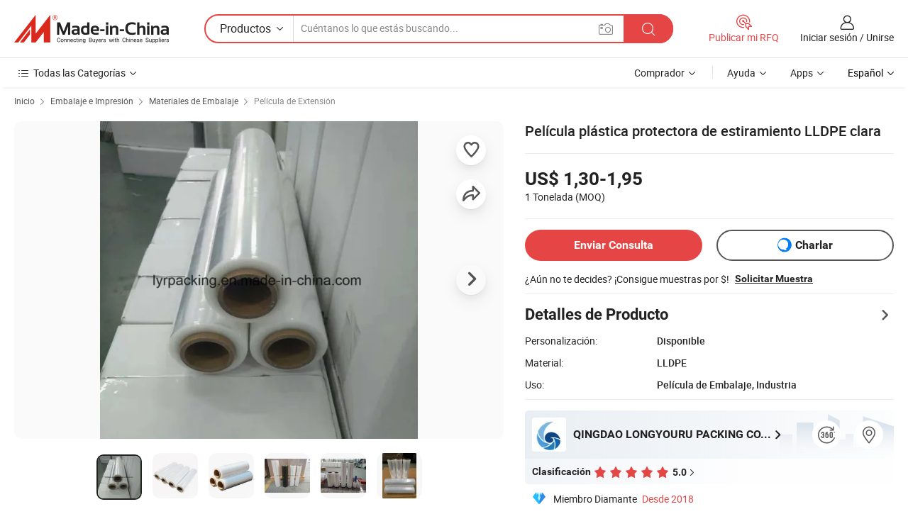

--- FILE ---
content_type: text/html;charset=UTF-8
request_url: https://es.made-in-china.com/co_lyrpacking/product_Clear-LLDPE-Stretch-Film-Wrapping-Plastic-Roll-Protective-Film_egorioney.html
body_size: 31043
content:
<!DOCTYPE html>
<html lang="es">
<head>
            <title>Película plástica protectora de estiramiento LLDPE clara - China Película de plástico, material de embalaje</title>
        <meta content="text/html; charset=utf-8" http-equiv="Content-Type"/>
    <meta name="referrer" content="unsafe-url"/>
    <link rel="dns-prefetch" href="//www.micstatic.com">
    <link rel="dns-prefetch" href="//image.made-in-china.com">
    <link rel="dns-prefetch" href="//www.made-in-china.com">
    <link rel="dns-prefetch" href="//pylon.micstatic.com">
    <link rel="dns-prefetch" href="//expo.made-in-china.com">
    <link rel="dns-prefetch" href="//world.made-in-china.com">
    <link rel="dns-prefetch" href="//pic.made-in-china.com">
    <link rel="dns-prefetch" href="//fa.made-in-china.com">
                            <link rel="alternate" hreflang="en" href="https://lyrpacking.en.made-in-china.com/product/iSFEgXCYlcrO/China-Clear-LLDPE-Stretch-Film-Wrapping-Plastic-Roll-Protective-Film.html" />
                                                        <link rel="alternate" hreflang="es" href="https://es.made-in-china.com/co_lyrpacking/product_Clear-LLDPE-Stretch-Film-Wrapping-Plastic-Roll-Protective-Film_egorioney.html" />
                                            <link rel="alternate" hreflang="pt" href="https://pt.made-in-china.com/co_lyrpacking/product_Clear-LLDPE-Stretch-Film-Wrapping-Plastic-Roll-Protective-Film_egorioney.html" />
                                            <link rel="alternate" hreflang="fr" href="https://fr.made-in-china.com/co_lyrpacking/product_Clear-LLDPE-Stretch-Film-Wrapping-Plastic-Roll-Protective-Film_egorioney.html" />
                                            <link rel="alternate" hreflang="ru" href="https://ru.made-in-china.com/co_lyrpacking/product_Clear-LLDPE-Stretch-Film-Wrapping-Plastic-Roll-Protective-Film_egorioney.html" />
                                            <link rel="alternate" hreflang="it" href="https://it.made-in-china.com/co_lyrpacking/product_Clear-LLDPE-Stretch-Film-Wrapping-Plastic-Roll-Protective-Film_egorioney.html" />
                                            <link rel="alternate" hreflang="de" href="https://de.made-in-china.com/co_lyrpacking/product_Clear-LLDPE-Stretch-Film-Wrapping-Plastic-Roll-Protective-Film_egorioney.html" />
                                            <link rel="alternate" hreflang="nl" href="https://nl.made-in-china.com/co_lyrpacking/product_Clear-LLDPE-Stretch-Film-Wrapping-Plastic-Roll-Protective-Film_egorioney.html" />
                                            <link rel="alternate" hreflang="ar" href="https://sa.made-in-china.com/co_lyrpacking/product_Clear-LLDPE-Stretch-Film-Wrapping-Plastic-Roll-Protective-Film_egorioney.html" />
                                            <link rel="alternate" hreflang="ko" href="https://kr.made-in-china.com/co_lyrpacking/product_Clear-LLDPE-Stretch-Film-Wrapping-Plastic-Roll-Protective-Film_egorioney.html" />
                                            <link rel="alternate" hreflang="ja" href="https://jp.made-in-china.com/co_lyrpacking/product_Clear-LLDPE-Stretch-Film-Wrapping-Plastic-Roll-Protective-Film_egorioney.html" />
                                            <link rel="alternate" hreflang="hi" href="https://hi.made-in-china.com/co_lyrpacking/product_Clear-LLDPE-Stretch-Film-Wrapping-Plastic-Roll-Protective-Film_egorioney.html" />
                                            <link rel="alternate" hreflang="th" href="https://th.made-in-china.com/co_lyrpacking/product_Clear-LLDPE-Stretch-Film-Wrapping-Plastic-Roll-Protective-Film_egorioney.html" />
                                            <link rel="alternate" hreflang="tr" href="https://tr.made-in-china.com/co_lyrpacking/product_Clear-LLDPE-Stretch-Film-Wrapping-Plastic-Roll-Protective-Film_egorioney.html" />
                                            <link rel="alternate" hreflang="vi" href="https://vi.made-in-china.com/co_lyrpacking/product_Clear-LLDPE-Stretch-Film-Wrapping-Plastic-Roll-Protective-Film_egorioney.html" />
                                            <link rel="alternate" hreflang="id" href="https://id.made-in-china.com/co_lyrpacking/product_Clear-LLDPE-Stretch-Film-Wrapping-Plastic-Roll-Protective-Film_egorioney.html" />
                                    <link rel="alternate" hreflang="x-default" href="https://lyrpacking.en.made-in-china.com/product/iSFEgXCYlcrO/China-Clear-LLDPE-Stretch-Film-Wrapping-Plastic-Roll-Protective-Film.html" />
    <meta name="viewport" content="initial-scale=1.0,user-scalable=no,maximum-scale=1,width=device-width">
    <meta name="format-detection" content="telephone=no">
            <meta name="Keywords" content="Película plástica protectora de estiramiento LLDPE clara,Película de plástico, material de embalaje"/>
            <meta name="Description"
              content="Película plástica protectora de estiramiento LLDPE clara,Encuentra Detalles sobre Película de plástico, material de embalaje de Película plástica protectora de estiramiento LLDPE clara - QINGDAO LONGYOURU PACKING CO., LTD."/>
            <meta http-equiv="X-UA-Compatible" content="IE=Edge, chrome=1"/>
    <meta name="renderer" content="webkit"/>
             <meta property="og:title" content="[Hot Item] Película plástica protectora de estiramiento LLDPE clara"/>
<meta property="og:type" content="product"/>
<meta property="og:url" content="https://es.made-in-china.com/co_lyrpacking/product_Clear-LLDPE-Stretch-Film-Wrapping-Plastic-Roll-Protective-Film_egorioney.html"/>
<meta property="og:image" content="https://image.made-in-china.com/2f0j00LUwfbpDlqhgG/Clear-LLDPE-Stretch-Film-Wrapping-Plastic-Roll-Protective-Film.jpg"/>
<meta property="og:site_name" content="Made-in-China.com"/>
<meta property="fb:admins" content="292039974180201"/>
<meta property="fb:page_id" content="10150525576765348"/>
<meta property="fb:app_id" content="205885989426763"/>
<meta property="og:description" content="Material: LLDPE Uso: Película de Embalaje, Industria Proceso del tipo: Fundición Transparencia: Transparente Característica: a Prueba de Humedad<br /> Dureza: Blando"/>
<meta property="product:price:amount" content="1.3" />
<meta property="product:price:currency" content="USD" />
<meta property="og:availability" content="instock" />
<link rel="canonical" href="https://es.made-in-china.com/co_lyrpacking/product_Clear-LLDPE-Stretch-Film-Wrapping-Plastic-Roll-Protective-Film_egorioney.html" />
            <link rel="amphtml" href="https://es.made-in-china.com/amp/co_lyrpacking/product_Clear-LLDPE-Stretch-Film-Wrapping-Plastic-Roll-Protective-Film_egorioney.html">
        <link rel="stylesheet" type="text/css" href="https://www.micstatic.com/landing/www/product/detail_v2/css/product-detail_620f98df.css" media="all"/>
            <link rel="stylesheet" type="text/css" href="https://www.micstatic.com/landing/www/product/detail_v2/css/product-details-mlan_9095978c.css" media="all"/>
                    <style>
            body .sr-com-place .com-place-two.sr-comInfo-sign .sign-item .tip-gold{
                top: -84px;
            }
        </style>
                <style>
            body .sr-com-place .com-place-two.sr-comInfo-sign .sign-item .tip-gold.tip-audit{
                top: -61px;
            }
        </style>
        <!-- Polyfill Code Begin --><script chaset="utf-8" type="text/javascript" src="https://www.micstatic.com/polyfill/polyfill-simplify_eb12d58d.js"></script><!-- Polyfill Code End --></head>
        <body class="theme-01 J-ATF" style="overflow-y: scroll;" probe-clarity="false" >
    <div style="position:absolute;top:0;left:0;width:1px;height:1px;overflow:hidden">
                                            <img src="//stat.made-in-china.com/event/rec.gif?type=10&data=%7B%22pdid%22%3A%22759839472%22%2C%22list%22%3A%5B%7B%22t%22%3A1%2C%22f%22%3A0%2C%22id%22%3A%221933994982%22%7D%2C%7B%22t%22%3A1%2C%22f%22%3A0%2C%22id%22%3A%221912520282%22%7D%2C%7B%22t%22%3A1%2C%22f%22%3A0%2C%22id%22%3A%221913069392%22%7D%2C%7B%22t%22%3A1%2C%22f%22%3A0%2C%22id%22%3A%222073703852%22%7D%2C%7B%22t%22%3A1%2C%22f%22%3A0%2C%22id%22%3A%221970385062%22%7D%2C%7B%22t%22%3A1%2C%22f%22%3A0%2C%22id%22%3A%222055767822%22%7D%2C%7B%22t%22%3A1%2C%22f%22%3A0%2C%22id%22%3A%22760366802%22%7D%2C%7B%22t%22%3A1%2C%22f%22%3A0%2C%22id%22%3A%22760029692%22%7D%2C%7B%22t%22%3A1%2C%22f%22%3A0%2C%22id%22%3A%22759940842%22%7D%2C%7B%22t%22%3A1%2C%22f%22%3A0%2C%22id%22%3A%22759938182%22%7D%5D%7D&st=6472" alt=""/>
            </div>
    <input type="hidden" id="lan" name="lan" value="es">
    <input type="hidden" name="pg_abp" id="pg_abp" value="a">
    <input type="hidden" name="isGoogleSeoBuyer" id="isGoogleSeoBuyer" value="false">
    <input type="hidden" name="verifiedTranslate" id="verifiedTranslate" value="Certificado Verificado">
    <input type="hidden" class="J-data-pid" value="759839472">
            <input type="hidden" class="J-data-layout" value="2">
    <input type="hidden" value="prodDetail">
    <input type="hidden" id="loginUserName" value="lyrpacking"/>
    <input type="hidden" id="comReviewSourceId" name="comReviewSourceId" value="CbenqhfjXGDR"/>
    <input type="hidden" name="user_behavior_trace_id" id="user_behavior_trace_id" value="1jfi1c4ri0bft"/>
    <input type="hidden" name="receptionABTestSwitch" id="receptionABTestSwitch" value="true"/>
    <input type="hidden" name="alertReceptionCardWaitingTime" id="alertReceptionCardWaitingTime" value="1"/>
            <div id="header" ></div>
<script>
    function headerMlanInit() {
        const funcName = 'headerMlan';
        const app = new window[funcName]({target: document.getElementById('header'), props: {props: {"pageType":8,"logoTitle":"Fabricantes y proveedores","logoUrl":null,"base":{"buyerInfo":{"service":"Servicio","newUserGuide":"Guía de Nuevo Usuario","auditReport":"Audited Suppliers' Reports","meetSuppliers":"Meet Suppliers","onlineTrading":"Secured Trading Service","buyerCenter":"Centro del Comprador","contactUs":"Contáctenos","search":"Buscar","prodDirectory":"Directorio de Productos","supplierDiscover":"Supplier Discover","sourcingRequest":"Publicar Solicitud de Compra","quickLinks":"Quick Links","myFavorites":"Mis Favoritos","visitHistory":"Historial de Navegación","buyer":"Comprador","blog":"Perspectivas Comerciales"},"supplierInfo":{"supplier":"Proveedor","joinAdvance":"加入高级会员","tradeServerMarket":"外贸服务市场","memberHome":"外贸e家","cloudExpo":"Smart Expo云展会","onlineTrade":"交易服务","internationalLogis":"国际物流","northAmericaBrandSailing":"北美全渠道出海","micDomesticTradeStation":"中国制造网内贸站"},"helpInfo":{"whyMic":"Why Made-in-China.com","auditSupplierWay":"Cómo auditamos a los proveedores","securePaymentWay":"Cómo aseguramos el pago","submitComplaint":"Presentar una queja","contactUs":"Contáctenos","faq":"Preguntas más frecuentes","help":"Ayuda"},"appsInfo":{"downloadApp":"¡Descargar App!","forBuyer":"Para Comprador","forSupplier":"Para Proveedor","exploreApp":"Explora los descuentos exclusivos de la App","apps":"Apps"},"languages":[{"lanCode":0,"simpleName":"en","name":"English","value":"https://lyrpacking.en.made-in-china.com/product/iSFEgXCYlcrO/China-Clear-LLDPE-Stretch-Film-Wrapping-Plastic-Roll-Protective-Film.html","htmlLang":"en"},{"lanCode":5,"simpleName":"es","name":"Español","value":"https://es.made-in-china.com/co_lyrpacking/product_Clear-LLDPE-Stretch-Film-Wrapping-Plastic-Roll-Protective-Film_egorioney.html","htmlLang":"es"},{"lanCode":4,"simpleName":"pt","name":"Português","value":"https://pt.made-in-china.com/co_lyrpacking/product_Clear-LLDPE-Stretch-Film-Wrapping-Plastic-Roll-Protective-Film_egorioney.html","htmlLang":"pt"},{"lanCode":2,"simpleName":"fr","name":"Français","value":"https://fr.made-in-china.com/co_lyrpacking/product_Clear-LLDPE-Stretch-Film-Wrapping-Plastic-Roll-Protective-Film_egorioney.html","htmlLang":"fr"},{"lanCode":3,"simpleName":"ru","name":"Русский язык","value":"https://ru.made-in-china.com/co_lyrpacking/product_Clear-LLDPE-Stretch-Film-Wrapping-Plastic-Roll-Protective-Film_egorioney.html","htmlLang":"ru"},{"lanCode":8,"simpleName":"it","name":"Italiano","value":"https://it.made-in-china.com/co_lyrpacking/product_Clear-LLDPE-Stretch-Film-Wrapping-Plastic-Roll-Protective-Film_egorioney.html","htmlLang":"it"},{"lanCode":6,"simpleName":"de","name":"Deutsch","value":"https://de.made-in-china.com/co_lyrpacking/product_Clear-LLDPE-Stretch-Film-Wrapping-Plastic-Roll-Protective-Film_egorioney.html","htmlLang":"de"},{"lanCode":7,"simpleName":"nl","name":"Nederlands","value":"https://nl.made-in-china.com/co_lyrpacking/product_Clear-LLDPE-Stretch-Film-Wrapping-Plastic-Roll-Protective-Film_egorioney.html","htmlLang":"nl"},{"lanCode":9,"simpleName":"sa","name":"العربية","value":"https://sa.made-in-china.com/co_lyrpacking/product_Clear-LLDPE-Stretch-Film-Wrapping-Plastic-Roll-Protective-Film_egorioney.html","htmlLang":"ar"},{"lanCode":11,"simpleName":"kr","name":"한국어","value":"https://kr.made-in-china.com/co_lyrpacking/product_Clear-LLDPE-Stretch-Film-Wrapping-Plastic-Roll-Protective-Film_egorioney.html","htmlLang":"ko"},{"lanCode":10,"simpleName":"jp","name":"日本語","value":"https://jp.made-in-china.com/co_lyrpacking/product_Clear-LLDPE-Stretch-Film-Wrapping-Plastic-Roll-Protective-Film_egorioney.html","htmlLang":"ja"},{"lanCode":12,"simpleName":"hi","name":"हिन्दी","value":"https://hi.made-in-china.com/co_lyrpacking/product_Clear-LLDPE-Stretch-Film-Wrapping-Plastic-Roll-Protective-Film_egorioney.html","htmlLang":"hi"},{"lanCode":13,"simpleName":"th","name":"ภาษาไทย","value":"https://th.made-in-china.com/co_lyrpacking/product_Clear-LLDPE-Stretch-Film-Wrapping-Plastic-Roll-Protective-Film_egorioney.html","htmlLang":"th"},{"lanCode":14,"simpleName":"tr","name":"Türkçe","value":"https://tr.made-in-china.com/co_lyrpacking/product_Clear-LLDPE-Stretch-Film-Wrapping-Plastic-Roll-Protective-Film_egorioney.html","htmlLang":"tr"},{"lanCode":15,"simpleName":"vi","name":"Tiếng Việt","value":"https://vi.made-in-china.com/co_lyrpacking/product_Clear-LLDPE-Stretch-Film-Wrapping-Plastic-Roll-Protective-Film_egorioney.html","htmlLang":"vi"},{"lanCode":16,"simpleName":"id","name":"Bahasa Indonesia","value":"https://id.made-in-china.com/co_lyrpacking/product_Clear-LLDPE-Stretch-Film-Wrapping-Plastic-Roll-Protective-Film_egorioney.html","htmlLang":"id"}],"showMlan":true,"showRules":false,"rules":"Rules","language":"es","menu":"Menú","subTitle":null,"subTitleLink":null,"stickyInfo":null},"categoryRegion":{"categories":"Todas las Categorías","categoryList":[{"name":"Agricultura y Alimento","value":"https://es.made-in-china.com/category1_Agriculture-Food/Agriculture-Food_usssssssss.html","catCode":"1000000000"},{"name":"Ropa y Accesorios","value":"https://es.made-in-china.com/category1_Apparel-Accessories/Apparel-Accessories_uussssssss.html","catCode":"1100000000"},{"name":"Artes y Antigüedades","value":"https://es.made-in-china.com/category1_Arts-Crafts/Arts-Crafts_uyssssssss.html","catCode":"1200000000"},{"name":"Piezas y Accesorios de Auto y de Moto","value":"https://es.made-in-china.com/category1_Auto-Motorcycle-Parts-Accessories/Auto-Motorcycle-Parts-Accessories_yossssssss.html","catCode":"2900000000"},{"name":"Bolsas, Maletínes y Cajas","value":"https://es.made-in-china.com/category1_Bags-Cases-Boxes/Bags-Cases-Boxes_yhssssssss.html","catCode":"2600000000"},{"name":"Productos Químicos","value":"https://es.made-in-china.com/category1_Chemicals/Chemicals_uissssssss.html","catCode":"1300000000"},{"name":"Productos de Computadora","value":"https://es.made-in-china.com/category1_Computer-Products/Computer-Products_iissssssss.html","catCode":"3300000000"},{"name":"Construcción y Decoración","value":"https://es.made-in-china.com/category1_Construction-Decoration/Construction-Decoration_ugssssssss.html","catCode":"1500000000"},{"name":"Electrónicos de Consumo","value":"https://es.made-in-china.com/category1_Consumer-Electronics/Consumer-Electronics_unssssssss.html","catCode":"1400000000"},{"name":"Producto Eléctrico y Electrónico","value":"https://es.made-in-china.com/category1_Electrical-Electronics/Electrical-Electronics_uhssssssss.html","catCode":"1600000000"},{"name":"Mueble","value":"https://es.made-in-china.com/category1_Furniture/Furniture_yessssssss.html","catCode":"2700000000"},{"name":"Salud y Medicina","value":"https://es.made-in-china.com/category1_Health-Medicine/Health-Medicine_uessssssss.html","catCode":"1700000000"},{"name":"Equipo y Componentes Industriales","value":"https://es.made-in-china.com/category1_Industrial-Equipment-Components/Industrial-Equipment-Components_inssssssss.html","catCode":"3400000000"},{"name":"Instrumentos y Medidores","value":"https://es.made-in-china.com/category1_Instruments-Meters/Instruments-Meters_igssssssss.html","catCode":"3500000000"},{"name":"Industria Ligera y Uso Diario","value":"https://es.made-in-china.com/category1_Light-Industry-Daily-Use/Light-Industry-Daily-Use_urssssssss.html","catCode":"1800000000"},{"name":"Lámparas y Faroles","value":"https://es.made-in-china.com/category1_Lights-Lighting/Lights-Lighting_isssssssss.html","catCode":"3000000000"},{"name":"Maquinaria de Procesamiento","value":"https://es.made-in-china.com/category1_Manufacturing-Processing-Machinery/Manufacturing-Processing-Machinery_uossssssss.html","catCode":"1900000000"},{"name":"Metalurgia, Mineral y Energía","value":"https://es.made-in-china.com/category1_Metallurgy-Mineral-Energy/Metallurgy-Mineral-Energy_ysssssssss.html","catCode":"2000000000"},{"name":"Suministros de Oficina","value":"https://es.made-in-china.com/category1_Office-Supplies/Office-Supplies_yrssssssss.html","catCode":"2800000000"},{"name":"Embalaje e Impresión","value":"https://es.made-in-china.com/category1_Packaging-Printing/Packaging-Printing_ihssssssss.html","catCode":"3600000000"},{"name":"Seguridad y Protección","value":"https://es.made-in-china.com/category1_Security-Protection/Security-Protection_ygssssssss.html","catCode":"2500000000"},{"name":"Servicio","value":"https://es.made-in-china.com/category1_Service/Service_ynssssssss.html","catCode":"2400000000"},{"name":"Artículos de Deporte y Recreación","value":"https://es.made-in-china.com/category1_Sporting-Goods-Recreation/Sporting-Goods-Recreation_iussssssss.html","catCode":"3100000000"},{"name":"Producto Textil","value":"https://es.made-in-china.com/category1_Textile/Textile_yussssssss.html","catCode":"2100000000"},{"name":"Herramientas y Ferretería","value":"https://es.made-in-china.com/category1_Tools-Hardware/Tools-Hardware_iyssssssss.html","catCode":"3200000000"},{"name":"Juguetes","value":"https://es.made-in-china.com/category1_Toys/Toys_yyssssssss.html","catCode":"2200000000"},{"name":"Transporte","value":"https://es.made-in-china.com/category1_Transportation/Transportation_yissssssss.html","catCode":"2300000000"}],"more":"Más"},"searchRegion":{"show":true,"lookingFor":"Cuéntanos lo que estás buscando...","homeUrl":"//es.made-in-china.com","products":"Productos","suppliers":"Proveedores","auditedFactory":null,"uploadImage":"Subir Imagen","max20MbPerImage":"Máximo 20 MB por imagen","yourRecentKeywords":"Tus Palabras Clave Recientes","clearHistory":"Borrar Historial","popularSearches":"Búsquedas Relacionadas","relatedSearches":"Más","more":null,"maxSizeErrorMsg":"Subida fallida. El tamaño máximo de la imagen es de 20 MB.","noNetworkErrorMsg":"No hay conexión de red. Por favor revise su configuración de red y inténtelo de nuevo.","uploadFailedErrorMsg":"Carga fallida. Formato de imagen incorrecto. Formatos admitidos: JPG, PNG, BMP.","relatedList":null,"relatedTitle":null,"relatedTitleLink":null,"formParams":null,"mlanFormParams":{"keyword":null,"inputkeyword":null,"type":null,"currentTab":null,"currentPage":null,"currentCat":null,"currentRegion":null,"currentProp":null,"submitPageUrl":null,"parentCat":null,"otherSearch":null,"currentAllCatalogCodes":null,"sgsMembership":null,"memberLevel":null,"topOrder":null,"size":null,"more":"más","less":"less","staticUrl50":null,"staticUrl10":null,"staticUrl30":null,"condition":"0","conditionParamsList":[{"condition":"0","conditionName":null,"action":"/productSearch?keyword=#word#","searchUrl":null,"inputPlaceholder":null},{"condition":"1","conditionName":null,"action":"/companySearch?keyword=#word#","searchUrl":null,"inputPlaceholder":null}]},"enterKeywordTips":"Introduzca una palabra clave al menos para su búsqueda.","openMultiSearch":false},"frequentRegion":{"rfq":{"rfq":"Publicar mi RFQ","searchRfq":"Search RFQs","acquireRfqHover":"Cuéntanos qué necesitas y prueba la manera fácil de obtener cotizaciones !","searchRfqHover":"Discover quality RFQs and connect with big-budget buyers"},"account":{"account":"Cuenta","signIn":"Iniciar sesión","join":"Unirse","newUser":"Nuevo Usuario","joinFree":"Unirse","or":"O","socialLogin":"Al hacer clic en Iniciar Sesión, Unirse Gratis o Continuar con Facebook, Linkedin, Twitter, Google, %s, acepto el %sUser Agreement%s y la %sPrivacy Policy%s","message":"Mensajes","quotes":"Citas","orders":"Pedidos","favorites":"Favoritos","visitHistory":"Historial de Navegación","postSourcingRequest":"Publicar Solicitud de Compra","hi":"Hola","signOut":"Desconectar","manageProduct":"Gestionar Productos","editShowroom":"Editar sala de exposición","username":"","userType":null,"foreignIP":true,"currentYear":2026,"userAgreement":"Acuerdo de Usuario","privacyPolicy":"Política de Privacidad"},"message":{"message":"Mensajes","signIn":"Iniciar sesión","join":"Unirse","newUser":"Nuevo Usuario","joinFree":"Unirse","viewNewMsg":"Sign in to view the new messages","inquiry":"Consultas","rfq":"RFQs","awaitingPayment":"Awaiting payments","chat":"Charlar","awaitingQuotation":"Esperando cotizaciones"},"cart":{"cart":"Cesta de Consultas"}},"busiRegion":null,"previewRegion":null}}});
		const hoc=o=>(o.__proto__.$get=function(o){return this.$$.ctx[this.$$.props[o]]},o.__proto__.$getKeys=function(){return Object.keys(this.$$.props)},o.__proto__.$getProps=function(){return this.$get("props")},o.__proto__.$setProps=function(o){var t=this.$getKeys(),s={},p=this;t.forEach(function(o){s[o]=p.$get(o)}),s.props=Object.assign({},s.props,o),this.$set(s)},o.__proto__.$help=function(){console.log("\n            $set(props): void             | 设置props的值\n            $get(key: string): any        | 获取props指定key的值\n            $getKeys(): string[]          | 获取props所有key\n            $getProps(): any              | 获取props里key为props的值（适用nail）\n            $setProps(params: any): void  | 设置props里key为props的值（适用nail）\n            $on(ev, callback): func       | 添加事件监听，返回移除事件监听的函数\n            $destroy(): void              | 销毁组件并触发onDestroy事件\n        ")},o);
        window[`${funcName}Api`] = hoc(app);
    };
</script><script type="text/javascript" crossorigin="anonymous" onload="headerMlanInit()" src="https://www.micstatic.com/nail/pc/header-mlan_6f301846.js"></script>        <div class="sr-container J-layout ">
        <script type="text/x-data" class="J-mlan-stat-data">{"t":"mLanCou","f":"prodDetail","vId":null}</script>
                <div>
            <input type="hidden" id="J-detail-isProduct"/>
            <input type="hidden" id="loginUserName" value="lyrpacking"/>
            <input type="hidden" id="curLanCode" value="5"/>
            <input type="hidden" id="sensor_pg_v" value="pid:iSFEgXCYlcrO,cid:CbenqhfjXGDR,tp:104,stp:10403,plate:normal,sst:paid,is_trade:0,is_sample:1,is_rushorder:0,is_verified:1,abt:null,abp:a"/>
            <input type="hidden" id="productId" value="iSFEgXCYlcrO"/>
            <input type="hidden" id="loginCountry" value="United_States"/>
            <input type="hidden" id="isUser" value="false"/>
            <input type="hidden" id="userEmailAddress" value=""/>
                            <input type="hidden" id="J-SlideNav-Survey" isLogin="true" isBuyer="true" comId="en" linkData="http://survey.made-in-china.com/index.php?sid=31583&lang=">
                        <script class="J-mlan-config" type="text/data-lang" data-lang="es">
                {
                    "more": "Ver Todo",
                    "less": "Ver Menos",
                    "pmore": "Más",
                    "pless": "Menos",
                    "verifiedTranslate": "Certificado Verificado",
                    "emailRequired": "Por favor, ponga su dirección de e-mail.",
                    "email": "Introduzca la dirección válida de su correo por favor.",
                    "contentRequired": "Por favor ingrese el contenido de su consulta.",
                    "maxLength": "El contenido de su consulta debe tener entre 20 y 4000 caracteres.",
                    "quiryDialogTitle": "Introduzca su contacto para construir confianza con proveedor (es)",
                    "videoTitle": "Ver Videos Relacionados",
                    "alsoViewTitle": "Personas que han visto esto también han visto",
                    "latestPriceTitle": "Ingrese sus requisitos detallados para recibir una cotización precisa",
                    "Enter your email address":"Por favor, ponga su dirección de e-mail.",
                    "ratingReviews": "Calificaciones y Reseñas",
                    "selectOptions": ["Reseñas principales", "Más reciente"],
                    "frequencyError": "Su operación es demasiado frecuente, inténtelo nuevamente más tarde.",
                    "overallReviews": {
                        "title": "Reseñas generales",
                        "reviews": "Reseñas",
                        "star": "Estrella"
                    },
                    "customerSatisfaction": {
                        "title": "La satisfacción del cliente",
                        "response": "Respuesta",
                        "service": "Servicio",
                        "quality": "Calidad",
                        "delivery": "Entrega"
                    },
                    "reviewDetails": {
                        "title": "Revisar Detalles",
                        "verifiedPurchase": "Compra verificada",
                        "showPlace": {
                            "publicShow": "Public show",
                            "publicShowInProtection": "Public show (Protection period)",
                            "onlyInVo": "Only show in VO"
                        },
                        "modified": "Modificado"
                    },
                    "pager": {
                        "goTo": "Ir a",
                        "page": "Página",
                        "next": "Siguiente",
                        "prev": "Anterior",
                        "confirm": "Confirmar"
                    },
                    "loadingTip": "Cargando",
                    "foldingReviews": "Ver Opiniones de Plegables",
                    "noInfoTemporarily": "No hay información temporalmente.",
                    "strengthLabel": "Etiqueta de resistencia verificada",
                    "Negotiable":"Negociable",
                    "Free Shipping to {{country}} by {{carrier}}":"Envío gratuito a {{country}} por {{carrier}}",
                    "Estimated delivery time $ Days":"Tiempo estimado de entrega $ Días",
                    "To be negotiated to {{country}} by {{carrier}}":"A negociar con {{country}} por {{carrier}}",
                    "US$ {{freight}} to {{country}} by {{carrier}}":"Envío en US$ {{freight}} a {{country}} por {{carrier}}",
                    "Still deciding? Get samples of $ !": "¿Aún no te decides? ¡Consigue muestras por $!",
                    "Shipping Cost": "Costo de Envío",
                    "Delivery": "Entrega",
                    "{{buyerName}} made an order recently.": "{{buyerName}} realizó un pedido recientemente.",
                    "The hot selling product from our verified and experienced supplier.": "El producto más vendido de nuestro proveedor verificado y experimentado.",
                    "selectSkuSpec": "Seleccionar variaciones y cantidad",
                    "productSpecification": "Especificaciones del producto",
                    "productsTotalAmount": "Cantidad total de productos",
                    "sendInquiry": "Enviar Consulta",
                    "minOrderTips": "Tu cantidad de producto es inferior al MOQ de {{minTotalCount}}.",
                    "buyNow": "Comprar ahora",
                    "startOrderRequest": "Iniciar Pedido",
                    "shippingFeeTips": "No incluye gastos de envío."

                }
            </script>
            <div class="sr-layout-wrap sr-layout-resp">
                <div class="detail-top-bar" >
                                            <div class="sr-QPWords-cont">
                            <ul>
                                                                                                                                    <li class="sr-QPWords-item">
                                        <a href="https://es.made-in-china.com" target="_blank" rel="nofollow">Inicio</a>
                                        <i class="ob-icon icon-right"></i>
                                                                                    <a href="https://es.made-in-china.com/category1_Packaging-Printing/Packaging-Printing_ihssssssss.html" target="_blank">Embalaje e Impresión</a>
                                            <i class="ob-icon icon-right"></i>
                                                                                    <a href="https://es.made-in-china.com/category23_Packaging-Printing/Packaging-Materials_ihsussssss_1.html" target="_blank">Materiales de Embalaje</a>
                                            <i class="ob-icon icon-right"></i>
                                                                                <a href="https://es.made-in-china.com/category23_Packaging-Printing/Stretch-Film_ihsuuissss_1.html" target="_blank">Película de Extensión</a>
                                                                            </li>
                                                            </ul>
                        </div>
                                    </div>
                            </div>
                        <div class="sr-layout-detail clears">
                <div class="sr-detail-content clears">
                    <div class="sr-layout-block sr-layout-left">
                        <div class="sr-layout-content sr-proMainInfo J-sr-proMainInfo">
                            <div class="sr-proMainInfo-baseInfo J-proMainInfo-baseInfo" faw-module="main_function" faw-exposure>
        <div class="sr-proMainInfo-baseInfo-name">
            <h1 class="sr-proMainInfo-baseInfoH1 J-baseInfo-name" data-prod-tag="">
                <span class="J-meiAward"></span> <span>Película plástica protectora de estiramiento LLDPE clara</span>
            </h1>
            <div class="tag-wrapper">
                <div class="J-deal-tag"></div>
            </div>
                    </div>
            <div class="sr-proMainInfo-baseInfo-property">
            <div class="baseInfo-price-related">
                <div class="J-activity-banner attr-line"></div>
                <input type="hidden" id="inquiry4PriceHref" name="inquiry4PriceHref" value="//www.made-in-china.com/sendInquiry/prod_iSFEgXCYlcrO_CbenqhfjXGDR_0.html?plant=es&from=shrom&type=cs&style=3&page=p_detail">
                <div class="swiper-proMainInfo-baseInfo-propertyGetPrice-container">
                    <input type="hidden" value="{'Puerto':'Qingdao, China','Condiciones de Pago':'T/T'}" id="priceProp">
                                                                                                        <div class="sr-proMainInfo-baseInfo-propertyPrice">
                                                    <div class="only-one-priceNum">
                                <table>
                                    <tbody>
                                    <tr style="display: inline-flex;align-items: baseline; flex-wrap: wrap;flex-direction: column;" class="only-one-priceNum-tr">
                                        <td style="padding: 0 !important;">
                                        <span class="only-one-priceNum-td-left">US$ 1,30-1,95 </span>
                                        </td>
                                        <td style="padding: 0" class="sa-only-property-price only-one-priceNum-price">
                                            <span style="color: #222">1 Tonelada</span>
                                            <span style="color: #222">
                                            (MOQ)
                                        </span>
                                        </td>
                                    </tr>
                                    </tbody>
                                </table>
                            </div>
                    </div>
                </div>
                <div class="coupon-and-getlastprice">
                                            <div class="empty-glp-box"></div>
                                    </div>
            </div>
            <input type="hidden" id="login" value="false">
                        <div class="sr-proMainInfo-baseInfo-propertyAttr">
                <div>
        <input type="hidden" id="hasProdSpecs" value="false">
</div>
                                <div>
    <input type="hidden" id="supportRushOrder" value="false">
<div class="sr-layout-block contact-block J-contact-fix two-button">
    <div class="button-block contact-btn">
        <a fun-inquiry-product class="btns button-link-contact J-prod-btn-contact" target="_blank" href="https://www.made-in-china.com/sendInquiry/prod_iSFEgXCYlcrO_CbenqhfjXGDR.html?plant=es&from=shrom&type=cs&style=3&page=p_detail" rel="nofollow" ads-data="st:24,pdid:iSFEgXCYlcrO,pcid:CbenqhfjXGDR"> Enviar Consulta
        </a>
    </div>
    <div class="sr-side-contSupplier-chat button-block J-sr-side-contSupplier-chat">
        <b text='[{"offline": {"text":"Charlar","title":"El proveedor está desconectado ahora, por favor deje su mensaje."}, "online": {"text":"Charlar","title":"¡Chatea con el proveedor en línea ahora!"}}]' class="tm3_chat_status" lan="es" tmlan="es" dataId="CbenqhfjXGDR_iSFEgXCYlcrO_1" inquiry="https://www.made-in-china.com/sendInquiry/prod_iSFEgXCYlcrO_CbenqhfjXGDR.html?plant=es&from=shrom&type=cs&style=3&page=p_detail" processor="chat" cid="CbenqhfjXGDR"></b>
        <span rel="nofollow" ads-data="st:13" class="tm-placeholder" title="¡Chatea con el proveedor en línea ahora!" role="button" tabindex="0" aria-label="tm">
                            Charlar </span>
    </div>
</div>
    </div>
                                                            <table>
                            <tbody>
                            <tr>
                                <td>
                                    <div class="sample-order-info">
                                        <div class="info-text">
                                            <span class="J-sample-order">¿Aún no te decides? ¡Consigue muestras por $!</span>
                                            <span class="sample-price J-sample-price" style="display: none">US$ 0/Kg</span>
                                        </div>
                                                                                    <a class="" ads-data="st:19" target="_blank" href="//www.made-in-china.com/requestSample/prod_iSFEgXCYlcrO_CbenqhfjXGDR.html" rel="nofollow">Solicitar Muestra</a>
                                                                            </div>
                                </td>
                            </tr>
                            </tbody>
                        </table>
                                    <div class="attr-line"></div>
                    <div class="product-details-title pointer J-prod-detail" ads-data="st:309">
                        <span>Detalles de Producto</span>
                        <span><i class="ob-icon icon-right"></i></span>
                    </div>
                    <table>
                        <tbody>
                                                        <tr>
                                <th width="166" class="th-label">Personalización:</th>
                                <td>Disponible</td>
                            </tr>
                                                        <tr>
                                <th width="166" class="th-label">Material:</th>
                                <td>LLDPE</td>
                            </tr>
                                                        <tr>
                                <th width="166" class="th-label">Uso:</th>
                                <td>Película de Embalaje, Industria</td>
                            </tr>
                        </tbody>
                    </table>
                                    <div class="attr-line"></div>
                <div class="sr-layout-block sr-com-place sr-com-place-top">
                                                                     <div faw-module="verified_company_homepage" faw-exposure>
    <input type="hidden" id="J-linkInfo" value="https://es.made-in-china.com/co_lyrpacking/">
        <div id="product-multi-box-small">
                                </div>
    <div class="sr-linkTo-comInfo J-linkTo-comInfo" ads-data>
        <div class="sr-com com-place-one com-place-one-new">
                            <div class="sr-com-logo" ads-data="st:185">
                    <img src="//www.micstatic.com/landing/www/product/img/transparent.png" data-original="//image.made-in-china.com/206f0j00EaIQtVzENTrj/QINGDAO-LONGYOURU-PACKING-CO-LTD-.jpg" />
                </div>
                        <div class="sr-com-info">
                <div class="sr-comInfo-title has360 ">
                    <div class="title-txt">
                        <a href="https://es.made-in-china.com/co_lyrpacking/" target="_blank" ads-data="st:3" title="QINGDAO LONGYOURU PACKING CO., LTD."><span class="text-ellipsis">QINGDAO LONGYOURU PACKING CO., LTD.</span> <i class="ob-icon icon-right"></i></a>
                    </div>
                </div>
                <div class="info-item-out">
                </div>
            </div>
            <div class="operate-wrapper">
                                    <div class="sign-item">
                        <a href="javascript:;" rel="nofollow" class="pop360-img J-pop360" view-url="//world-port.made-in-china.com/viewVR?comId=CbenqhfjXGDR" ><i class="ob-icon icon-panorama"></i></a>
                        <div class="tip arrow-bottom tip-gold">
                            <div class="tip-con">
                                <p class="tip-para">Tour Virtual 360 °</p>
                            </div>
                            <span class="arrow arrow-out">
                                  <span class="arrow arrow-in"></span>
                            </span>
                        </div>
                    </div>
                                    <div class="company-location" ads-data="st:225">
                        <a class="J-location" target="_blank" href="https://es.made-in-china.com/co_lyrpacking/company_info.html">
                            <i class="ob-icon icon-coordinate"></i>
                            <div class="tip arrow-bottom tip-gold">
                                <div class="gold-content">
                                    <div class="tip-con">
                                        Shandong, China
                                    </div>
                                    <span class="arrow arrow-out">
                                    <span class="arrow arrow-in"></span>
                                </span>
                                </div>
                            </div>
                        </a>
                    </div>
            </div>
        </div>
                    <div class="rating-box">
                <div class='add_factory-icon'>
                                                    <div class="review-scores" ads-data="st:114">
                        <a class="score-item score-item-rating J-company-review" target="_self" href="https://es.made-in-china.com/co_lyrpacking/company-review/" >
                            <div class="review-label">Clasificación</div>
                            <div class="review-rate">
                                                                    <i class="ob-icon icon-star-f star-icon" style="color: #E64545;"></i>
                                                                    <i class="ob-icon icon-star-f star-icon" style="color: #E64545;"></i>
                                                                    <i class="ob-icon icon-star-f star-icon" style="color: #E64545;"></i>
                                                                    <i class="ob-icon icon-star-f star-icon" style="color: #E64545;"></i>
                                                                    <i class="ob-icon icon-star-f star-icon" style="color: #E64545;"></i>
                                                                                                                            </div>
                            <span class="review-score">5.0</span>
                            <i class="ob-icon icon-right" style="margin-top: 6px;color:#222"></i>
                        </a>
                    </div>
                                </div>
                <div class="J-review-box" style="display: none">
                                            <div class="score-item review-btn" ads-data="st:114">
                            <i class="ob-icon icon-fill-text"></i>
                            <span>review now</span>
                        </div>
                </div>
            </div>
                <div class="sr-comInfo-sign com-place-two com-place-two-new ">
                                                <div class="sign-item" ads-data="st:186">
                                            <i class="item-icon icon-diamond"></i>
                        Miembro Diamante <span class="txt-year">Desde 2018</span>
                                                                <div class="tip arrow-bottom tip-gold">
                        <div class="gold-content">
                            <div class="tip-con">
                                                                    <p class="tip-para">Proveedores con licencias comerciales verificadas</p>
                                                            </div>
                        </div>
                    </div>
                </div>
                    </div>
    </div>
    <div class="com-place-three com-place-three-new">
                    <div class="sign-item J-verified-item" data-title="Auditado por una agencia de inspección externa independiente" ads-data="st:113">
                <img class="item-icon" src="https://www.micstatic.com/common/img/icon-new/as-short.png" alt="Proveedor Auditado" />
                Proveedor Auditado <div class="tip arrow-bottom tip-gold">
                    <div class="gold-content">
                        <div class="tip-con">
                           <p class="tip-para">Auditado por una agencia de inspección externa independiente</p>
                        </div>
                    </div>
                </div>
            </div>
                                                            <div class="see-all no-sign" ads-data="st: 58;">
                    <a class="J-sign-in" href="javascript:void(0);">Iniciar sesión</a> para ver todas las etiquetas de fortaleza verificadas (23)
                </div>
                        </div>
</div>
                                </div>
            </div>
        </div>
    </div>
<input type="hidden" id="contactNow"
       value="https://www.made-in-china.com/sendInquiry/prod_iSFEgXCYlcrO_CbenqhfjXGDR.html?plant=es&from=shrom&type=cs&style=3&page=p_detail">
<input type="hidden" id="supportOrder" value="false"
       data-url="//membercenter.made-in-china.com/newtrade/order/page/buyer-start-order.html?from=3&prodId=iSFEgXCYlcrO&sample=0">
    <style>
    .catalogForm .form-label{
        width: 190px;
    }
    .catalogForm .form-label em{
        color: #e64545;
        margin-right: 5px;
    }
    .catalogForm .form-fields{
        margin-left: 200px;
    }
</style>
<script type="text/template" id="J-catalog-dialog">
    <div class="alert-new mb20">
        <div class="alert-con alert-warn alert-state" style="width: 100%;">
            <span class="micon-state"><i class="ob-icon icon-caution"></i></span><span class="alert-txt">Please complete the form below, we will email the catalog to you.</span>
        </div>
    </div>
    <form action="" class="obelisk-form J-catalog-form catalogForm">
        <input type="hidden" name="source" value="2"/>
        <div class="form-item">
            <label class="form-label"><em>*</em>Email Address</label>
            <div class="form-fields">
                <input type="text" name="email" maxlength="160" class="input-text span-8" value=""/>
            </div>
        </div>
        <div class="form-item">
            <label class="form-label"><em>*</em>Name</label>
            <div class="form-fields">
                <input type="text" name="name" maxlength="50" class="input-text span-8" value=""/>
            </div>
        </div>
        <div class="form-item">
            <label class="form-label"><em>*</em>Country/Region</label>
            <div class="form-fields">
                <select class="span-8 J-countrySelect" select-css="span-8 select-flags" name="comCountry" value="">
                    {{ if(hotCountries && hotCountries.length>0){ }}
                    <optgroup label="--Please Select--">
                        {{ $.each(hotCountries,function(){ }}
                        <option {{ if(selected === this.countryKey){ }}selected="selected"{{ } }} value="{{-this.countryKey}}" select-countrycode="{{-this.countryCode}}" select-css="select-flag select-flag-{{-this.simpleCountryName.toLowerCase()}}" select-rm-areacode="{{-this.showAreaCodeFram}}">{{-this.coutryName}}</option>
                        {{ }) }}
                    </optgroup>
                    {{ } }}

                    {{ if(allCountries && allCountries.length>0){ }}
                    <optgroup label="--All Countries/Regions (A to Z)--">
                        {{ $.each(allCountries,function(){ }}
                        <option {{ if(selected === this.countryKey){ }}selected="selected"{{ } }} value="{{-this.countryKey}}" select-countrycode="{{-this.countryCode}}" select-css="select-flag select-flag-{{-this.simpleCountryName.toLowerCase()}}" select-rm-areacode="{{-this.showAreaCodeFram}}">{{-this.coutryName}}</option>
                        {{ }) }}
                    </optgroup>
                    {{ } }}
                </select>
            </div>
        </div>
        <div class="form-item J-validator-box hide">
            <label class="form-label"><em>*</em>Verification Code</label>
            <div class="form-fields">
                <span class="J-validator" id="J-validator"></span>
                <div class="feedback-block J-vcode-error" wrapfor="faptcha_response_field"></div>
            </div>
        </div>
    </form>
</script><script type="text/template" id="J-dia-success">
    <div class="dlg-result">
        <div class="state">
            <i class="micon succ">&#xe000;</i>
        </div>
        <div class="msg"><p>You have submitted the request successfully!</p><p>{{-retResult.tipMessage}}</p></div>
    </div>
</script><script type="text/template" id="J-dia-warn">
    <div class="dlg-result">
        <div class="state">
            <i class="micon warning">&#xe003;</i>
        </div>
        <div class="msg"><p>{{-retResult.tipMessage}}</p></div>
    </div>
</script><script type="text/template" id="J-dia-error">
    <div class="dlg-result">
        <div class="state">
            <i class="micon error">&#xe001;</i>
        </div>
        <div class="msg"><p>Sent failed!</p><p>{{-retResult.tipMessage}}</p></div>
    </div>
</script>                             <div class="J-smallImg-wrap">
    <div class="sr-proMainInfo-slide smallImg-wrap J-pic-box-small" faw-module="main_product" faw-exposure>
        <div class="tag-wrapper">
            <div class="J-ranking-tag"></div>
        </div>
        <div class="tip-online J-sample-online-tips" style="display: none">
            <ul class="tip-cont">
                <li>
                    <span class="online-icon online-icon-1"></span>
                    <span>Escaneo en el Lugar</span>
                </li>
                <li>
                    <span class="online-icon online-icon-2"></span>
                    <span>Duplicado Digital Preciso</span>
                </li>
                <li>
                    <span class="online-icon online-icon-3"></span>
                    <span>Ángulo Ilimitado</span>
                </li>
            </ul>
        </div>
        <input type="hidden" id="prodId" value=""/>
        <div class="sr-proMainInfo-slide-pic J-pic-list-wrap sr-proSlide">
            <div class="sr-proMainInfo-slide-container swiper-container J-pic-list-container">
                <div class="swiper-wrapper">
                            <div class="sr-proMainInfo-slide-picItem swiper-slide J-pic-large-item J-pic-item" fsrc="//image.made-in-china.com/2f0j00LUwfbpDlqhgG/Clear-LLDPE-Stretch-Film-Wrapping-Plastic-Roll-Protective-Film.webp" >
                                <div class="sr-prMainInfo-slide-inner">
                                    <div class="sr-proMainInfo-slide-picInside">
                                                                                <a class="enlargeHref" href="javascript:void(0);" ads-data="st:9" >
                                                                                    <img class="J-picImg-zoom-in" ads-data="st:239" data-index="1" src="//image.made-in-china.com/202f0j00LUwfbpDlqhgG/Clear-LLDPE-Stretch-Film-Wrapping-Plastic-Roll-Protective-Film.webp" alt="Película plástica protectora de estiramiento LLDPE clara pictures & photos">
                                                                                </a>
                                                                            </div>
                                                                            <div class="sr-proMainInfo-slide-picLarge J-pic-zoom-in" ads-data="st:239" data-index="1"></div>
                                                                                                                <input type="hidden" class="encodeImgId" value="zAZfWpLlVDUa"/>
                                                                    </div>
                            </div>
                            <div class="sr-proMainInfo-slide-picItem swiper-slide enlarge-hide J-pic-large-item J-pic-item" fsrc="//image.made-in-china.com/2f0j00PfdRqDHIqhgY/Clear-LLDPE-Stretch-Film-Wrapping-Plastic-Roll-Protective-Film.webp" >
                                <div class="sr-prMainInfo-slide-inner">
                                    <div class="sr-proMainInfo-slide-picInside">
                                                                                <a class="enlargeHref" href="javascript:void(0);" ads-data="st:9" >
                                                                                    <img class="J-picImg-zoom-in" ads-data="st:239" data-index="2" loading="lazy" src="//image.made-in-china.com/202f0j00PfdRqDHIqhgY/Clear-LLDPE-Stretch-Film-Wrapping-Plastic-Roll-Protective-Film.webp" alt="Película plástica protectora de estiramiento LLDPE clara pictures & photos">
                                                                                </a>
                                                                            </div>
                                                                            <div class="sr-proMainInfo-slide-picLarge J-pic-zoom-in" ads-data="st:239" data-index="2"></div>
                                                                                                                <input type="hidden" class="encodeImgId" value="PfdTVzguVHYa"/>
                                                                    </div>
                            </div>
                            <div class="sr-proMainInfo-slide-picItem swiper-slide enlarge-hide J-pic-large-item J-pic-item" fsrc="//image.made-in-china.com/2f0j00IRdfclDsaWuY/Clear-LLDPE-Stretch-Film-Wrapping-Plastic-Roll-Protective-Film.webp" >
                                <div class="sr-prMainInfo-slide-inner">
                                    <div class="sr-proMainInfo-slide-picInside">
                                                                                <a class="enlargeHref" href="javascript:void(0);" ads-data="st:9" >
                                                                                    <img class="J-picImg-zoom-in" ads-data="st:239" data-index="3" loading="lazy" src="//image.made-in-china.com/202f0j00IRdfclDsaWuY/Clear-LLDPE-Stretch-Film-Wrapping-Plastic-Roll-Protective-Film.webp" alt="Película plástica protectora de estiramiento LLDPE clara pictures & photos">
                                                                                </a>
                                                                            </div>
                                                                            <div class="sr-proMainInfo-slide-picLarge J-pic-zoom-in" ads-data="st:239" data-index="3"></div>
                                                                                                                <input type="hidden" class="encodeImgId" value="gTdfcIzvJDUA"/>
                                                                    </div>
                            </div>
                            <div class="sr-proMainInfo-slide-picItem swiper-slide enlarge-hide J-pic-large-item J-pic-item" fsrc="//image.made-in-china.com/2f0j00HfJRkbDCaVpG/Clear-LLDPE-Stretch-Film-Wrapping-Plastic-Roll-Protective-Film.webp" >
                                <div class="sr-prMainInfo-slide-inner">
                                    <div class="sr-proMainInfo-slide-picInside">
                                                                                <a class="enlargeHref" href="javascript:void(0);" ads-data="st:9" >
                                                                                    <img class="J-picImg-zoom-in" ads-data="st:239" data-index="4" loading="lazy" src="//image.made-in-china.com/202f0j00HfJRkbDCaVpG/Clear-LLDPE-Stretch-Film-Wrapping-Plastic-Roll-Protective-Film.webp" alt="Película plástica protectora de estiramiento LLDPE clara pictures & photos">
                                                                                </a>
                                                                            </div>
                                                                            <div class="sr-proMainInfo-slide-picLarge J-pic-zoom-in" ads-data="st:239" data-index="4"></div>
                                                                                                                <input type="hidden" class="encodeImgId" value="LAOTWcubJlYf"/>
                                                                    </div>
                            </div>
                            <div class="sr-proMainInfo-slide-picItem swiper-slide enlarge-hide J-pic-large-item J-pic-item" fsrc="//image.made-in-china.com/2f0j00IGmfqMHkahzR/Clear-LLDPE-Stretch-Film-Wrapping-Plastic-Roll-Protective-Film.webp" >
                                <div class="sr-prMainInfo-slide-inner">
                                    <div class="sr-proMainInfo-slide-picInside">
                                                                                <a class="enlargeHref" href="javascript:void(0);" ads-data="st:9" >
                                                                                    <img class="J-picImg-zoom-in" ads-data="st:239" data-index="5" loading="lazy" src="//image.made-in-china.com/202f0j00IGmfqMHkahzR/Clear-LLDPE-Stretch-Film-Wrapping-Plastic-Roll-Protective-Film.webp" alt="Película plástica protectora de estiramiento LLDPE clara pictures & photos">
                                                                                </a>
                                                                            </div>
                                                                            <div class="sr-proMainInfo-slide-picLarge J-pic-zoom-in" ads-data="st:239" data-index="5"></div>
                                                                                                                <input type="hidden" class="encodeImgId" value="uGFfVMgkJHUT"/>
                                                                    </div>
                            </div>
                            <div class="sr-proMainInfo-slide-picItem swiper-slide enlarge-hide J-pic-large-item J-pic-item" fsrc="//image.made-in-china.com/2f0j00HUJRoZPdbigG/Clear-LLDPE-Stretch-Film-Wrapping-Plastic-Roll-Protective-Film.webp" >
                                <div class="sr-prMainInfo-slide-inner">
                                    <div class="sr-proMainInfo-slide-picInside">
                                                                                <a class="enlargeHref" href="javascript:void(0);" ads-data="st:9" >
                                                                                    <img class="J-picImg-zoom-in" ads-data="st:239" data-index="6" loading="lazy" src="//image.made-in-china.com/202f0j00HUJRoZPdbigG/Clear-LLDPE-Stretch-Film-Wrapping-Plastic-Roll-Protective-Film.webp" alt="Película plástica protectora de estiramiento LLDPE clara pictures & photos">
                                                                                </a>
                                                                            </div>
                                                                            <div class="sr-proMainInfo-slide-picLarge J-pic-zoom-in" ads-data="st:239" data-index="6"></div>
                                                                                                                <input type="hidden" class="encodeImgId" value="gtOTWXPdhiYG"/>
                                                                    </div>
                            </div>
                                    </div>
                                    <div ads-data="st:240" class="large-pic-slide-left J-largePicSlideLeft" style="display: none;" ><i class="ob-icon icon-left"></i></div>
                    <div ads-data="st:240" class="large-pic-slide-right J-largePicSlideRight" style="display: flex;" ><i class="ob-icon icon-right"></i></div>
                            </div>
        </div>
                    <div class="sr-proMainInfo-slide-page J-pic-dots-wrap">
                                    <div class="sr-proMainInfo-slide-pageMain ">
                        <ul class="sr-proMainInfo-slide-pageUl ">
                                                                                                                                    <li class="J-pic-dot selected">
                                        <div class="sr-proMainInfo-slide-pageInside" ads-data="st:9">
                                            <img src="//www.micstatic.com/landing/www/product/img/transparent.png" data-original="//image.made-in-china.com/3f2j00LUwfbpDlqhgG/Clear-LLDPE-Stretch-Film-Wrapping-Plastic-Roll-Protective-Film.webp" alt="Película plástica protectora de estiramiento LLDPE clara" title="Película plástica protectora de estiramiento LLDPE clara">
                                        </div>
                                    </li>
                                                                                                        <li class="J-pic-dot">
                                        <div class="sr-proMainInfo-slide-pageInside" ads-data="st:9">
                                            <img src="//www.micstatic.com/landing/www/product/img/transparent.png" data-original="//image.made-in-china.com/3f2j00PfdRqDHIqhgY/Clear-LLDPE-Stretch-Film-Wrapping-Plastic-Roll-Protective-Film.webp" alt="Película plástica protectora de estiramiento LLDPE clara" title="Película plástica protectora de estiramiento LLDPE clara">
                                        </div>
                                    </li>
                                                                                                        <li class="J-pic-dot">
                                        <div class="sr-proMainInfo-slide-pageInside" ads-data="st:9">
                                            <img src="//www.micstatic.com/landing/www/product/img/transparent.png" data-original="//image.made-in-china.com/3f2j00IRdfclDsaWuY/Clear-LLDPE-Stretch-Film-Wrapping-Plastic-Roll-Protective-Film.webp" alt="Película plástica protectora de estiramiento LLDPE clara" title="Película plástica protectora de estiramiento LLDPE clara">
                                        </div>
                                    </li>
                                                                                                        <li class="J-pic-dot">
                                        <div class="sr-proMainInfo-slide-pageInside" ads-data="st:9">
                                            <img src="//www.micstatic.com/landing/www/product/img/transparent.png" data-original="//image.made-in-china.com/3f2j00HfJRkbDCaVpG/Clear-LLDPE-Stretch-Film-Wrapping-Plastic-Roll-Protective-Film.webp" alt="Película plástica protectora de estiramiento LLDPE clara" title="Película plástica protectora de estiramiento LLDPE clara">
                                        </div>
                                    </li>
                                                                                                        <li class="J-pic-dot">
                                        <div class="sr-proMainInfo-slide-pageInside" ads-data="st:9">
                                            <img src="//www.micstatic.com/landing/www/product/img/transparent.png" data-original="//image.made-in-china.com/3f2j00IGmfqMHkahzR/Clear-LLDPE-Stretch-Film-Wrapping-Plastic-Roll-Protective-Film.webp" alt="Película plástica protectora de estiramiento LLDPE clara" title="Película plástica protectora de estiramiento LLDPE clara">
                                        </div>
                                    </li>
                                                                                                        <li class="J-pic-dot">
                                        <div class="sr-proMainInfo-slide-pageInside" ads-data="st:9">
                                            <img src="//www.micstatic.com/landing/www/product/img/transparent.png" data-original="//image.made-in-china.com/3f2j00HUJRoZPdbigG/Clear-LLDPE-Stretch-Film-Wrapping-Plastic-Roll-Protective-Film.webp" alt="Película plástica protectora de estiramiento LLDPE clara" title="Película plástica protectora de estiramiento LLDPE clara">
                                        </div>
                                    </li>
                                                                                    </ul>
                    </div>
                            </div>
                                    <div class="fav-share-wrap">
                <span class="act-item fav-wrap">
                                        <a fun-favorite rel="nofollow" href="javascript:void(0);" class="J-added-to-product-fav link-with-icon J-add2Fav J-added already-fav-new" cz-username="lyrpacking" cz-sourceid="iSFEgXCYlcrO" cz-sourcetype="prod" style="display:none"><i class="J-fav-icon ob-icon icon-heart-f"></i></a>
                    <a fun-favorite rel="nofollow" href="javascript:void(0);" class="J-add-to-product-fav link-with-icon J-add2Fav" cz-username="lyrpacking" cz-sourceid="iSFEgXCYlcrO" cz-sourcetype="prod" style="display:block" ads-data="st:17,pdid:iSFEgXCYlcrO,pcid:CbenqhfjXGDR"><i class="J-fav-icon ob-icon icon-heart"></i><i class="J-fav-icon ob-icon icon-heart-f" style="display: none;"></i></a>
                </span>
                                                                                                        <span class="act-item share-wrap share-wrap-visiable J-share">
                    <span>
                        <i class="ob-icon icon-right-rotation"></i>
                    </span>
                    <div class="sns-wrap" ads-data="st:18">
                        <span class="share-empty-box"></span>
                                                                                                <a rel="nofollow" target="_blank" ads-data="st:18,pdid:iSFEgXCYlcrO,pcid:CbenqhfjXGDR" class="sns-icon facebook" href="https://www.facebook.com/sharer.php?app_id=418856551555971&u=https://es.made-in-china.com/co_lyrpacking/product_Clear-LLDPE-Stretch-Film-Wrapping-Plastic-Roll-Protective-Film_egorioney.html" title="Facebook"></a>
                        <a rel="nofollow" target="_blank" ads-data="st:18,pdid:iSFEgXCYlcrO,pcid:CbenqhfjXGDR" class="sns-icon twitter" href="https://twitter.com/intent/tweet?text=Pel%C3%ADcula+pl%C3%A1stica+protectora+de+estiramiento+LLDPE+clara%7C+es.made-in-china.com%3A&url=https://es.made-in-china.com/co_lyrpacking/product_Clear-LLDPE-Stretch-Film-Wrapping-Plastic-Roll-Protective-Film_egorioney.html" title="X"></a>
                        <a rel="nofollow" target="_blank" ads-data="st:18,pdid:iSFEgXCYlcrO,pcid:CbenqhfjXGDR" class="sns-icon pinterest" href=" https://www.pinterest.com/pin/create/button/?url=https://es.made-in-china.com/co_lyrpacking/product_Clear-LLDPE-Stretch-Film-Wrapping-Plastic-Roll-Protective-Film_egorioney.html&media=//image.made-in-china.com/43f34j00LUwfbpDlqhgG/Clear-LLDPE-Stretch-Film-Wrapping-Plastic-Roll-Protective-Film.jpg&description=Pel%C3%ADcula+pl%C3%A1stica+protectora+de+estiramiento+LLDPE+clara%7C+es.made-in-china.com%3A" title="Pinterest"></a>
                        <a rel="nofollow" target="_blank" ads-data="st:18,pdid:iSFEgXCYlcrO,pcid:CbenqhfjXGDR" class="sns-icon linkedin" href="https://www.linkedin.com/cws/share?url=https://es.made-in-china.com/co_lyrpacking/product_Clear-LLDPE-Stretch-Film-Wrapping-Plastic-Roll-Protective-Film_egorioney.html&isFramed=true" title="Linkedin"></a>
                        <div class="mail link-blue fr">
                            <iframe src="about:blank" frameborder="0" id="I-email-this-page" name="I-email-this-page" width="0" height="0" style="width:0;height:0;"></iframe>
                                <a class="micpm" href="https://lyrpacking.en.made-in-china.com/share/iSFEgXCYlcrO/China-Clear-LLDPE-Stretch-Film-Wrapping-Plastic-Roll-Protective-Film.html?lanCode=5" rel="nofollow" title="Email" target="I-email-this-page" ads-data="st:18,pdid:iSFEgXCYlcrO,pcid:CbenqhfjXGDR"><i class="micon" title="Email this page"></i></a>
                        </div>
                    </div>
                </span>
                                    </div>
                                                                <div id="product-multi-box-big">
                                                </div>
    </div>
</div>
<div class="bigImg-wrap J-bigImg-wrap" style="display: none">
    <div class="sr-proMainInfo-slide J-pic-box-big">
        <input type="hidden" id="prodId" value=""/>
        <div class="sr-proMainInfo-slide-pic J-pic-list-wrap sr-proSlide">
            <div class="sr-proMainInfo-slide-container swiper-container J-pic-list-container">
                <div class="swiper-wrapper">
                            <div class="sr-proMainInfo-slide-picItem swiper-slide J-pic-large-item J-pic-item">
                                <div class="sr-prMainInfo-slide-inner">
                                    <div class="sr-proMainInfo-slide-picInside" fsrc="//image.made-in-china.com/2f0j00LUwfbpDlqhgG/Clear-LLDPE-Stretch-Film-Wrapping-Plastic-Roll-Protective-Film.webp" >
                                                                                <a class="enlargeHref" href="javascript:void(0);" >
                                                                                    <img loading="lazy" src="//image.made-in-china.com/203f0j00LUwfbpDlqhgG/Clear-LLDPE-Stretch-Film-Wrapping-Plastic-Roll-Protective-Film.webp" alt="Película plástica protectora de estiramiento LLDPE clara pictures & photos">
                                                                                </a>
                                                                            </div>
                                                                            <input type="hidden" class="encodeImgId" value="zAZfWpLlVDUa"/>
                                                                    </div>
                            </div>
                            <div class="sr-proMainInfo-slide-picItem swiper-slide enlarge-hide J-pic-large-item J-pic-item">
                                <div class="sr-prMainInfo-slide-inner">
                                    <div class="sr-proMainInfo-slide-picInside" fsrc="//image.made-in-china.com/2f0j00PfdRqDHIqhgY/Clear-LLDPE-Stretch-Film-Wrapping-Plastic-Roll-Protective-Film.webp" >
                                                                                <a class="enlargeHref" href="javascript:void(0);" >
                                                                                    <img loading="lazy" src="//image.made-in-china.com/203f0j00PfdRqDHIqhgY/Clear-LLDPE-Stretch-Film-Wrapping-Plastic-Roll-Protective-Film.webp" alt="Película plástica protectora de estiramiento LLDPE clara pictures & photos">
                                                                                </a>
                                                                            </div>
                                                                            <input type="hidden" class="encodeImgId" value="PfdTVzguVHYa"/>
                                                                    </div>
                            </div>
                            <div class="sr-proMainInfo-slide-picItem swiper-slide enlarge-hide J-pic-large-item J-pic-item">
                                <div class="sr-prMainInfo-slide-inner">
                                    <div class="sr-proMainInfo-slide-picInside" fsrc="//image.made-in-china.com/2f0j00IRdfclDsaWuY/Clear-LLDPE-Stretch-Film-Wrapping-Plastic-Roll-Protective-Film.webp" >
                                                                                <a class="enlargeHref" href="javascript:void(0);" >
                                                                                    <img loading="lazy" src="//image.made-in-china.com/203f0j00IRdfclDsaWuY/Clear-LLDPE-Stretch-Film-Wrapping-Plastic-Roll-Protective-Film.webp" alt="Película plástica protectora de estiramiento LLDPE clara pictures & photos">
                                                                                </a>
                                                                            </div>
                                                                            <input type="hidden" class="encodeImgId" value="gTdfcIzvJDUA"/>
                                                                    </div>
                            </div>
                            <div class="sr-proMainInfo-slide-picItem swiper-slide enlarge-hide J-pic-large-item J-pic-item">
                                <div class="sr-prMainInfo-slide-inner">
                                    <div class="sr-proMainInfo-slide-picInside" fsrc="//image.made-in-china.com/2f0j00HfJRkbDCaVpG/Clear-LLDPE-Stretch-Film-Wrapping-Plastic-Roll-Protective-Film.webp" >
                                                                                <a class="enlargeHref" href="javascript:void(0);" >
                                                                                    <img loading="lazy" src="//image.made-in-china.com/203f0j00HfJRkbDCaVpG/Clear-LLDPE-Stretch-Film-Wrapping-Plastic-Roll-Protective-Film.webp" alt="Película plástica protectora de estiramiento LLDPE clara pictures & photos">
                                                                                </a>
                                                                            </div>
                                                                            <input type="hidden" class="encodeImgId" value="LAOTWcubJlYf"/>
                                                                    </div>
                            </div>
                            <div class="sr-proMainInfo-slide-picItem swiper-slide enlarge-hide J-pic-large-item J-pic-item">
                                <div class="sr-prMainInfo-slide-inner">
                                    <div class="sr-proMainInfo-slide-picInside" fsrc="//image.made-in-china.com/2f0j00IGmfqMHkahzR/Clear-LLDPE-Stretch-Film-Wrapping-Plastic-Roll-Protective-Film.webp" >
                                                                                <a class="enlargeHref" href="javascript:void(0);" >
                                                                                    <img loading="lazy" src="//image.made-in-china.com/203f0j00IGmfqMHkahzR/Clear-LLDPE-Stretch-Film-Wrapping-Plastic-Roll-Protective-Film.webp" alt="Película plástica protectora de estiramiento LLDPE clara pictures & photos">
                                                                                </a>
                                                                            </div>
                                                                            <input type="hidden" class="encodeImgId" value="uGFfVMgkJHUT"/>
                                                                    </div>
                            </div>
                            <div class="sr-proMainInfo-slide-picItem swiper-slide enlarge-hide J-pic-large-item J-pic-item">
                                <div class="sr-prMainInfo-slide-inner">
                                    <div class="sr-proMainInfo-slide-picInside" fsrc="//image.made-in-china.com/2f0j00HUJRoZPdbigG/Clear-LLDPE-Stretch-Film-Wrapping-Plastic-Roll-Protective-Film.webp" >
                                                                                <a class="enlargeHref" href="javascript:void(0);" >
                                                                                    <img loading="lazy" src="//image.made-in-china.com/203f0j00HUJRoZPdbigG/Clear-LLDPE-Stretch-Film-Wrapping-Plastic-Roll-Protective-Film.webp" alt="Película plástica protectora de estiramiento LLDPE clara pictures & photos">
                                                                                </a>
                                                                            </div>
                                                                            <input type="hidden" class="encodeImgId" value="gtOTWXPdhiYG"/>
                                                                    </div>
                            </div>
                                    </div>
                <div ads-data="st:240" class="large-pic-slide-left J-largePicSlideLeft" style="display: none;" ><i class="ob-icon icon-left"></i></div>
                <div ads-data="st:240" class="large-pic-slide-right J-largePicSlideRight" style="display: flex;" ><i class="ob-icon icon-right"></i></div>
            </div>
        </div>
                    <div class="sr-proMainInfo-slide-page J-pic-dots-wrap">
                                    <div class="sr-proMainInfo-slide-pageMain ">
                        <ul class="sr-proMainInfo-slide-pageUl ">
                                                                                                                                    <li class="J-pic-dot selected">
                                        <div class="sr-proMainInfo-slide-pageInside">
                                            <img loading="lazy" src="//image.made-in-china.com/3f2j00LUwfbpDlqhgG/Clear-LLDPE-Stretch-Film-Wrapping-Plastic-Roll-Protective-Film.webp" alt="Película plástica protectora de estiramiento LLDPE clara" title="Película plástica protectora de estiramiento LLDPE clara">
                                        </div>
                                    </li>
                                                                                                        <li class="J-pic-dot">
                                        <div class="sr-proMainInfo-slide-pageInside">
                                            <img loading="lazy" src="//image.made-in-china.com/3f2j00PfdRqDHIqhgY/Clear-LLDPE-Stretch-Film-Wrapping-Plastic-Roll-Protective-Film.webp" alt="Película plástica protectora de estiramiento LLDPE clara" title="Película plástica protectora de estiramiento LLDPE clara">
                                        </div>
                                    </li>
                                                                                                        <li class="J-pic-dot">
                                        <div class="sr-proMainInfo-slide-pageInside">
                                            <img loading="lazy" src="//image.made-in-china.com/3f2j00IRdfclDsaWuY/Clear-LLDPE-Stretch-Film-Wrapping-Plastic-Roll-Protective-Film.webp" alt="Película plástica protectora de estiramiento LLDPE clara" title="Película plástica protectora de estiramiento LLDPE clara">
                                        </div>
                                    </li>
                                                                                                        <li class="J-pic-dot">
                                        <div class="sr-proMainInfo-slide-pageInside">
                                            <img loading="lazy" src="//image.made-in-china.com/3f2j00HfJRkbDCaVpG/Clear-LLDPE-Stretch-Film-Wrapping-Plastic-Roll-Protective-Film.webp" alt="Película plástica protectora de estiramiento LLDPE clara" title="Película plástica protectora de estiramiento LLDPE clara">
                                        </div>
                                    </li>
                                                                                                        <li class="J-pic-dot">
                                        <div class="sr-proMainInfo-slide-pageInside">
                                            <img loading="lazy" src="//image.made-in-china.com/3f2j00IGmfqMHkahzR/Clear-LLDPE-Stretch-Film-Wrapping-Plastic-Roll-Protective-Film.webp" alt="Película plástica protectora de estiramiento LLDPE clara" title="Película plástica protectora de estiramiento LLDPE clara">
                                        </div>
                                    </li>
                                                                                                        <li class="J-pic-dot">
                                        <div class="sr-proMainInfo-slide-pageInside">
                                            <img loading="lazy" src="//image.made-in-china.com/3f2j00HUJRoZPdbigG/Clear-LLDPE-Stretch-Film-Wrapping-Plastic-Roll-Protective-Film.webp" alt="Película plástica protectora de estiramiento LLDPE clara" title="Película plástica protectora de estiramiento LLDPE clara">
                                        </div>
                                    </li>
                                                                                    </ul>
                    </div>
                    <div class="big-page"><span class="active-page J-now-page">1</span>/<span>6</span></div>
                            </div>
            </div>
    <div class="big-img-close J-bigImg-close"><i class="ob-icon icon-error"></i></div>
</div>
<div class="J-picGifDialog" id="J-picGifDialog" style="display:none;">
    <div class="picGifDialog">
        <div id="picRoundBox" style="width:600px;"></div>
        <div class="picRoundTool J-picRoundTool">
            <i class="ob-icon icon-pause J-stop"></i>
            <i class="ob-icon icon-play J-start"></i>
        </div>
        <div style="position: absolute;width: 600px; height: 100%; top: 0;left: 0;"></div>
    </div>
</div>
                        </div>
                    </div>
                </div>
            </div>
            <div class="separating-line"></div>
            <div class="sr-layout-wrap sr-layout-resp recommend_similar_product_wrap">
                                <div class="J-similar-product-place">
    <div class="sr-similar-product-block">
        <div class="sr-txt-title">
            <div>Buscar Productos Similares</div>
        </div>
                                <div class="sr-similar-product-wrap cf J-similar-product-wrap">
                <div class="sr-layout-content sr-similar-product-cnt cf J-similar-proudct-list">
                    <div class="sr-skeleton-container">
                        <div class="sr-skeleton-item">
                            <div class="sr-skeleton-pic"></div>
                            <div class="sr-skeleton-name"></div>
                            <div class="sr-skeleton-next-name"></div>
                            <div class="sr-skeleton-price"></div>
                            <div class="sr-skeleton-moq"></div>
                        </div>
                        <div class="sr-skeleton-item">
                            <div class="sr-skeleton-pic"></div>
                            <div class="sr-skeleton-name"></div>
                            <div class="sr-skeleton-next-name"></div>
                            <div class="sr-skeleton-price"></div>
                            <div class="sr-skeleton-moq"></div>
                        </div>
                        <div class="sr-skeleton-item">
                            <div class="sr-skeleton-pic"></div>
                            <div class="sr-skeleton-name"></div>
                            <div class="sr-skeleton-next-name"></div>
                            <div class="sr-skeleton-price"></div>
                            <div class="sr-skeleton-moq"></div>
                        </div>
                        <div class="sr-skeleton-item">
                            <div class="sr-skeleton-pic"></div>
                            <div class="sr-skeleton-name"></div>
                            <div class="sr-skeleton-next-name"></div>
                            <div class="sr-skeleton-price"></div>
                            <div class="sr-skeleton-moq"></div>
                        </div>
                        <div class="sr-skeleton-item">
                            <div class="sr-skeleton-pic"></div>
                            <div class="sr-skeleton-name"></div>
                            <div class="sr-skeleton-next-name"></div>
                            <div class="sr-skeleton-price"></div>
                            <div class="sr-skeleton-moq"></div>
                        </div>
                        <div class="sr-skeleton-item">
                            <div class="sr-skeleton-pic"></div>
                            <div class="sr-skeleton-name"></div>
                            <div class="sr-skeleton-next-name"></div>
                            <div class="sr-skeleton-price"></div>
                            <div class="sr-skeleton-moq"></div>
                        </div>
                    </div>
                </div>
            </div>
            </div>
</div>
            </div>
            <div class="sr-layout-wrap sr-layout-resp">
                <div class="sr-layout-main">
<div class="sr-layout-block detail-tab J-tabs">
    <div class="J-full-tab" style="display: none"></div>
    <div class="com-block-tab cf J-fixed-tab" faw-module="tab_content">
        <a class="tab-item J-tab current" ads-data="st:80,tabnm=Product Description"><h3>Descripción de Producto</h3></a>
        <a class="tab-item J-tab" ads-data="st:80,tabnm=Company Info"><h3>Información de la Compañía</h3></a>
                            </div>
    <div class="sr-layout-subblock detail-tab-item J-tab-cnt">
                    <div class="sr-layout-block bsc-info">
                            <div class="sr-layout-subblock">
                    <div class="sr-txt-title">
                        <h2 class="sr-txt-h2">Información Básica</h2>
                    </div>
                    <div class="sr-layout-content">
                        <div class="basic-info-list">
                                                            <div class="bsc-item cf">
                                    <div class="bac-item-label fl">No. de Modelo.</div>
                                    <div class="bac-item-value fl">Hand Stretch Film</div>
                                </div>
                                                            <div class="bsc-item cf">
                                    <div class="bac-item-label fl">Proceso del tipo</div>
                                    <div class="bac-item-value fl">Fundición</div>
                                </div>
                                                            <div class="bsc-item cf">
                                    <div class="bac-item-label fl">Transparencia</div>
                                    <div class="bac-item-value fl">Transparente</div>
                                </div>
                                                            <div class="bsc-item cf">
                                    <div class="bac-item-label fl">Característica</div>
                                    <div class="bac-item-value fl">a Prueba de Humedad<br /></div>
                                </div>
                                                            <div class="bsc-item cf">
                                    <div class="bac-item-label fl">Dureza</div>
                                    <div class="bac-item-value fl">Blando</div>
                                </div>
                                                            <div class="bsc-item cf">
                                    <div class="bac-item-label fl">color</div>
                                    <div class="bac-item-value fl">rojo claro negro verde, etc.</div>
                                </div>
                                                            <div class="bsc-item cf">
                                    <div class="bac-item-label fl">grosor</div>
                                    <div class="bac-item-value fl">8-30micron</div>
                                </div>
                                                            <div class="bsc-item cf">
                                    <div class="bac-item-label fl">longitud</div>
                                    <div class="bac-item-value fl">50-500m</div>
                                </div>
                                                            <div class="bsc-item cf">
                                    <div class="bac-item-label fl">anchura</div>
                                    <div class="bac-item-value fl">8&quot;-20&quot;</div>
                                </div>
                                                            <div class="bsc-item cf">
                                    <div class="bac-item-label fl">Paquete de Transporte</div>
                                    <div class="bac-item-value fl">contenedor de envío</div>
                                </div>
                                                            <div class="bsc-item cf">
                                    <div class="bac-item-label fl">Especificación</div>
                                    <div class="bac-item-value fl">cualquiera</div>
                                </div>
                                                            <div class="bsc-item cf">
                                    <div class="bac-item-label fl">Marca Comercial</div>
                                    <div class="bac-item-value fl">lyr</div>
                                </div>
                                                            <div class="bsc-item cf">
                                    <div class="bac-item-label fl">Origen</div>
                                    <div class="bac-item-value fl">Qingdao, China</div>
                                </div>
                                                            <div class="bsc-item cf">
                                    <div class="bac-item-label fl">Código del HS</div>
                                    <div class="bac-item-value fl">3919909090</div>
                                </div>
                                                            <div class="bsc-item cf">
                                    <div class="bac-item-label fl">Capacidad de Producción</div>
                                    <div class="bac-item-value fl">150tons/mes</div>
                                </div>
                                                    </div>
                    </div>
                </div>
        </div>
    <div class="sr-layout-content detail-desc">
        <div class="sr-txt-title">
            <h2 class="sr-txt-h2">Descripción de Producto</h2>
        </div>
        <div class="async-rich-info">
            <div class="rich-text cf">
            <html>
 <head></head>
 <body>
  <h1>Claro LLDPE Estiramiento Envoltura de rodar la pelíCula protectora de pláStico</h1>
  <br><img srcid="289375412" style="max-width:100%; ; aspect-ratio: 751/33;" width="751" height="" data-original="//image.made-in-china.com/226f3j00irJTZGDzHNpo/Clear-LLDPE-Stretch-Film-Wrapping-Plastic-Roll-Protective-Film.webp" src="//www.micstatic.com/athena/img/transparent.png" alt="Clear LLDPE Stretch Film Wrapping Plastic Roll Protective Film">
  <br>
  <br>
  <br><img height="" srcid="289375422" style="max-width:100%; ; aspect-ratio: 945/945;" width="945" data-original="//image.made-in-china.com/226f3j00hrwTKgIFENuq/Clear-LLDPE-Stretch-Film-Wrapping-Plastic-Roll-Protective-Film.webp" src="//www.micstatic.com/athena/img/transparent.png" alt="Clear LLDPE Stretch Film Wrapping Plastic Roll Protective Film">
  <br>
  <br><img style="max-width:100%; ; aspect-ratio: 1000/1445;" srcid="541302542" width="1000" height="" data-original="//image.made-in-china.com/226f3j00obfETVPqRiup/Clear-LLDPE-Stretch-Film-Wrapping-Plastic-Roll-Protective-Film.webp" src="//www.micstatic.com/athena/img/transparent.png" alt="Clear LLDPE Stretch Film Wrapping Plastic Roll Protective Film">
  <br><span style="color:#0066cc;"><span style="font-family:Verdana, Geneva, sans-serif;"><span style="font-size:16px;"><br><img height="" srcid="518397862" style="max-width:100%; ; aspect-ratio: 994/896;" width="994" data-original="//image.made-in-china.com/226f3j00FoOadMPnSRzs/Clear-LLDPE-Stretch-Film-Wrapping-Plastic-Roll-Protective-Film.webp" src="//www.micstatic.com/athena/img/transparent.png" alt="Clear LLDPE Stretch Film Wrapping Plastic Roll Protective Film"><br></span><br><br><br><br><strong><span style="font-size:16px;">El atributo </span></strong></span></span>
  <div class="rich-text-table">
   <table style="max-width:1060px;Width:799px;">
    <tbody>
     <tr>
      <td><span style="font-family:Verdana, Geneva, sans-serif;"><strong>Tipo:</strong></span></td>
      <td><span style="font-family:Verdana, Geneva, sans-serif;">El film estirable Manual/mano </span></td>
      <td><span style="font-family:Verdana, Geneva, sans-serif;"><strong>El tipo de procesamiento:</strong></span></td>
      <td style="width:294px;"><span style="font-family:Verdana, Geneva, sans-serif;">Casting </span></td>
     </tr>
     <tr>
      <td><span style="font-family:Verdana, Geneva, sans-serif;"><strong>Color:</strong></span></td>
      <td><span style="font-family:Verdana, Geneva, sans-serif;">Transparente/negro/azul/rojo/verde </span></td>
      <td><span style="font-family:Verdana, Geneva, sans-serif;"><strong>AplicacióN:</strong></span></td>
      <td style="width:294px;"><span style="font-family:Verdana, Geneva, sans-serif;">Envoltura palet o cajas </span></td>
     </tr>
     <tr>
      <td><span style="font-family:Verdana, Geneva, sans-serif;"><strong>Ancho:</strong></span></td>
      <td><span style="font-family:Verdana, Geneva, sans-serif;">300 / 350 / 400 / 450 / 500 <br>
        12""/ 14 / 16 / 18 / 20"</span></td>
      <td><span style="font-family:Verdana, Geneva, sans-serif;"><strong>Longitud:</strong></span></td>
      <td style="width:294px;"><span style="font-family:Verdana, Geneva, sans-serif;">50-500m, comúN a 300m </span></td>
     </tr>
     <tr>
      <td><span style="font-family:Verdana, Geneva, sans-serif;"><strong>Grosor:</strong></span></td>
      <td><span style="font-family:Verdana, Geneva, sans-serif;">8/9/10/12/14/15/17/20/23/25/30 mic <br>
        40/50/60/70/80/90/100/120manóMetro </span></td>
      <td><span style="font-family:Verdana, Geneva, sans-serif;"><strong>NúCleo de papel:</strong></span></td>
      <td style="width:294px;"><span style="font-family:Verdana, Geneva, sans-serif;">37,5mm&amp;50mm y 76mm <br>
        1.5''&amp;2 &amp;3"</span></td>
     </tr>
     <tr>
      <td><span style="font-family:Verdana, Geneva, sans-serif;"><strong>El paquete:</strong></span></td>
      <td><span style="font-family:Verdana, Geneva, sans-serif;">Un sóLo paquete de cuadro.<br>
        B.Tanto la caja y el paquete de palet <br>
        C.SóLo paquete de palet </span></td>
      <td><span style="font-family:Verdana, Geneva, sans-serif;"><strong>Grado:</strong></span></td>
      <td style="width:294px;"><span style="font-family:Verdana, Geneva, sans-serif;">Mano/Manual </span></td>
     </tr>
    </tbody>
   </table>
  </div>&nbsp;
  <p><span style="font-size:16px;"><strong><span style="color:#0066cc;"><span style="font-family:Verdana, Geneva, sans-serif;">Propiedades </span></span></strong></span></p>
  <div class="rich-text-table">
   <table style="max-width:1060px;Width:795px;">
    <tbody>
     <tr>
      <td><span style="font-family:Verdana, Geneva, sans-serif;">Elemento de prueba </span></td>
      <td><span style="font-family:Verdana, Geneva, sans-serif;">Unidad </span></td>
      <td><span style="font-family:Verdana, Geneva, sans-serif;">Prueba ASTM </span></td>
      <td><span style="font-family:Verdana, Geneva, sans-serif;">La MANO </span></td>
      <td style="width:388px;"><span style="font-family:Verdana, Geneva, sans-serif;">La máQuina </span></td>
     </tr>
     <tr>
      <td><span style="font-family:Verdana, Geneva, sans-serif;">Grosor </span></td>
      <td><span style="font-family:Verdana, Geneva, sans-serif;">Micras </span></td>
      <td>&nbsp;</td>
      <td><span style="font-family:Verdana, Geneva, sans-serif;">15-80 </span></td>
      <td style="width:388px;"><span style="font-family:Verdana, Geneva, sans-serif;">15-80 </span></td>
     </tr>
     <tr>
      <td><span style="font-family:Verdana, Geneva, sans-serif;">Densidad </span></td>
      <td><span style="font-family:Verdana, Geneva, sans-serif;">G/cm3 </span></td>
      <td><span style="font-family:Verdana, Geneva, sans-serif;">D1505 </span></td>
      <td><span style="font-family:Verdana, Geneva, sans-serif;">0.925 </span></td>
      <td style="width:388px;"><span style="font-family:Verdana, Geneva, sans-serif;">0.925 </span></td>
     </tr>
     <tr>
      <td><span style="font-family:Verdana, Geneva, sans-serif;">Fuerza tensil </span></td>
      <td><span style="font-family:Verdana, Geneva, sans-serif;">MPA </span></td>
      <td><span style="font-family:Verdana, Geneva, sans-serif;">D882 </span></td>
      <td><span style="font-family:Verdana, Geneva, sans-serif;">Longitudinalmente&gt;16 <br>
        Transversalmente&gt;13 </span></td>
      <td style="width:388px;"><span style="font-family:Verdana, Geneva, sans-serif;">Longitudinalmente&gt;16 <br>
        Transversalmente&gt;13 </span></td>
     </tr>
     <tr>
      <td><span style="font-family:Verdana, Geneva, sans-serif;">La elongacióN </span></td>
      <td><span style="font-family:Verdana, Geneva, sans-serif;">% </span></td>
      <td><span style="font-family:Verdana, Geneva, sans-serif;">D882 </span></td>
      <td><span style="font-family:Verdana, Geneva, sans-serif;">Longitudinalmente&gt;300 <br>
        Transversalmente&gt;450 </span></td>
      <td style="width:388px;"><span style="font-family:Verdana, Geneva, sans-serif;">Longitudinalmente&gt;550 <br>
        Transversalmente&gt;450 </span></td>
     </tr>
     <tr>
      <td><span style="font-family:Verdana, Geneva, sans-serif;">El adhesivo </span></td>
      <td><span style="font-family:Verdana, Geneva, sans-serif;">N/10cm.</span></td>
      <td><span style="font-family:Verdana, Geneva, sans-serif;">HT </span></td>
      <td><span style="font-family:Verdana, Geneva, sans-serif;">&gt;1.9 </span></td>
      <td style="width:388px;"><span style="font-family:Verdana, Geneva, sans-serif;">&gt;1.9 </span></td>
     </tr>
     <tr>
      <td><span style="font-family:Verdana, Geneva, sans-serif;">Haze </span></td>
      <td><span style="font-family:Verdana, Geneva, sans-serif;">% </span></td>
      <td><span style="font-family:Verdana, Geneva, sans-serif;">D1003 </span></td>
      <td><span style="font-family:Verdana, Geneva, sans-serif;">&lt;2.0 </span></td>
      <td style="width:388px;"><span style="font-family:Verdana, Geneva, sans-serif;">&lt;2.0 </span></td>
     </tr>
    </tbody>
   </table>
  </div>
  <br>
  <br><span style="color:#0066cc;"><span style="font-family:Verdana, Geneva, sans-serif;"><span style="font-size:16px;"><br><img srcid="289375452" style="max-width:100%; ; aspect-ratio: 1000/1445;" width="1000" height="" data-original="//image.made-in-china.com/226f3j00lrdEsoDCfFub/Clear-LLDPE-Stretch-Film-Wrapping-Plastic-Roll-Protective-Film.webp" src="//www.micstatic.com/athena/img/transparent.png" alt="Clear LLDPE Stretch Film Wrapping Plastic Roll Protective Film"><br></span></span></span>
  <br>
  <br><img style="max-width:100%; ; aspect-ratio: 998/1070;" srcid="541302552" width="998" height="" data-original="//image.made-in-china.com/226f3j00bkREQcIquizp/Clear-LLDPE-Stretch-Film-Wrapping-Plastic-Roll-Protective-Film.webp" src="//www.micstatic.com/athena/img/transparent.png" alt="Clear LLDPE Stretch Film Wrapping Plastic Roll Protective Film">
  <br>
  <br><img style="max-width:100%; ; aspect-ratio: 1023/1023;" srcid="541302562" width="1023" height="" data-original="//image.made-in-china.com/226f3j00kbYtTMILRhpz/Clear-LLDPE-Stretch-Film-Wrapping-Plastic-Roll-Protective-Film.webp" src="//www.micstatic.com/athena/img/transparent.png" alt="Clear LLDPE Stretch Film Wrapping Plastic Roll Protective Film">
  <p><span style="color:#000000;"><span style="font-family:Arial Black;"><em><span style="font-size:24px;"><strong>InformacióN de la empresa </strong></span></em></span></span><br><br><span style="font-size:16px;"><span style="color:#000000;"><span style="font-family:Times New Roman, Times, serif;"><strong>QINGDAO LONGYOURU Packing Co., Ltd</strong></span></span><span style="font-family:Verdana, Geneva, sans-serif;"> es un profesional fabricante de todo tipo de&nbsp;Film stretch en China.<br>
     Nuestros principales productos son claros, de color film stretch film stretch film estirable mini, y ensilado film.Todos nuestros productos&nbsp;Se han pasado ISO&amp;CertificacióN SGS.</span></span></p>
  <p><span style="font-size:16px;"><span style="font-family:Verdana, Geneva, sans-serif;">Stretch film puede ser ampliamente utilizado en las cajas y palets máQuina de embalaje, envasado, y otras industrias de espesor.<br>
     Es de 8 micras (32 gauge) a 50 micras(200medidor).</span></span></p>
  <p><span style="font-size:16px;"><span style="font-family:Verdana, Geneva, sans-serif;">El ensilaje pelíCula puede ser utilizado en la agricultura,embalaje envoltura de fardos, el máS popular es de color blanco, verde y negro.<br>
     TamañO de la principal es de 500mmx25micx1800M y 750mmx25micx1500m.</span></span></p><img style="max-width:100%; ; aspect-ratio: 1000/1445;" srcid="541302572" width="1000" height="" data-original="//image.made-in-china.com/226f3j00qoUTQZIKvWup/Clear-LLDPE-Stretch-Film-Wrapping-Plastic-Roll-Protective-Film.webp" src="//www.micstatic.com/athena/img/transparent.png" alt="Clear LLDPE Stretch Film Wrapping Plastic Roll Protective Film">
  <br>
  <br>
  <br>
  <br>
  <br><img srcid="289375492" style="max-width:100%; ; aspect-ratio: 998/700;" width="998" height="" data-original="//image.made-in-china.com/226f3j00WzdajJPLryrb/Clear-LLDPE-Stretch-Film-Wrapping-Plastic-Roll-Protective-Film.webp" src="//www.micstatic.com/athena/img/transparent.png" alt="Clear LLDPE Stretch Film Wrapping Plastic Roll Protective Film">
  <br><img srcid="289375502" style="max-width:100%; ; aspect-ratio: 998/1119;" width="998" height="" data-original="//image.made-in-china.com/226f3j00quwQKTHEYyzk/Clear-LLDPE-Stretch-Film-Wrapping-Plastic-Roll-Protective-Film.webp" src="//www.micstatic.com/athena/img/transparent.png" alt="Clear LLDPE Stretch Film Wrapping Plastic Roll Protective Film">
  <p><br><strong><span style="color:#0066cc;"><span style="font-size:16px;"><span style="font-family:Verdana, Geneva, sans-serif;">téRminos comerciales </span></span></span></strong></p>
  <div class="rich-text-table">
   <table style="max-width:1060px;Width:746px;">
    <tbody>
     <tr>
      <td><span style="font-family:Verdana, Geneva, sans-serif;">Condiciones de pago:</span></td>
      <td colspan="3" style="width:581px;"><span style="font-family:Verdana, Geneva, sans-serif;">El 30% T/T de depositar por adelantado;El equilibrio a la vista de la copia de B/L.</span></td>
     </tr>
     <tr>
      <td><span style="font-family:Verdana, Geneva, sans-serif;">plazo de entrega de produccióN </span></td>
      <td colspan="3" style="width:581px;"><span style="font-family:Verdana, Geneva, sans-serif;">Contenedor de 20 pies:De 15 a 20 díAs despuéS de recibido el depóSito.<br>
        40GP/HQ:17-25 díAs despuéS de recibido el depóSito.</span></td>
     </tr>
     <tr>
      <td><span style="font-family:Verdana, Geneva, sans-serif;">El transporte </span></td>
      <td colspan="3" style="width:581px;"><span style="font-family:Verdana, Geneva, sans-serif;">Por mar o por ferrocarril.</span></td>
     </tr>
     <tr>
      <td><span style="font-family:Verdana, Geneva, sans-serif;">El puerto </span></td>
      <td colspan="3" style="width:581px;"><span style="font-family:Verdana, Geneva, sans-serif;">Puerto de Qingdao </span></td>
     </tr>
     <tr>
      <td><span style="font-family:Verdana, Geneva, sans-serif;">Comentario </span></td>
      <td colspan="3" style="width:581px;"><span style="font-family:Verdana, Geneva, sans-serif;">Si desea tratar EXW/CIF/CNF plazo en lugar de la FOB, por favor, especifique.De lo contrario, el precio FOB se expresaráN en investigacióN.</span></td>
     </tr>
    </tbody>
   </table>
  </div>
  <br><strong><span style="font-size:16px;"><span style="color:#0066cc;"><span style="font-family:Verdana, Geneva, sans-serif;">Nuestro servicio </span></span></span></strong>
  <br><span style="font-family:Verdana, Geneva, sans-serif;">- Su consulta relacionada con nuestro producto y precio seráN contestadas dentro de 24 horas.<br>
   - Bien capacitado y experimentado personal para responder a todas sus preguntas en IngléS por supuesto.<br>
   - Tiempo de trabajo:8:30am - 6:00 horas de lunes a viernes (UTC+8).<br>
   - Proyectos de OEM y ODM son muy bienvenidas.Tenemos un fuerte equipo de I+D de aquíPara ayudarle.<br>
   - Su relacióN de negocios con nosotros seráConfidencial a terceros.<br>
   - Un buen servicio postventa ofrecido, por favor volver si tienes pregunta.&nbsp;</span>
  <br>
  <br><span style="font-size:16px;"><strong><span style="color:#0066cc;"><span style="font-family:Verdana, Geneva, sans-serif;">Sugerencias </span></span></strong></span>
  <br><span style="font-family:Verdana, Geneva, sans-serif;">Por favor, compruebe los paquetes despuéS de recibir la mercancíA, si tienes mal <br>
   Problema de calidad de productos// la cantidad de cortos, por favor, vuelva a nosotros como prioridad.<br>
   A las muestras o fotos de los artíCulos defectuosos a este respecto, y nosotros <br>
   Considere<span style="color:#0066cc;"><strong> reemplazar o el reembolso correspondiente</strong>.</span></span>
  <br>
  <br><span style="font-size:16px;"><strong><span style="color:#0066cc;"><span style="font-family:Verdana, Geneva, sans-serif;">Sugerencia de almacenamiento </span></span></strong></span>
  <br><span style="font-family:Verdana, Geneva, sans-serif;">Evitar la luz del sol y lluvia,&nbsp;Por favor&nbsp;GuáRdelos en el almacéN cuando no estéEn uso.<br>
   Al almacenar el film estirable de pláStico, debe colocarse en un rollo y no doblada.<br>
   Si el pláStico film stretch no se utiliza para un largo tiempo, debe activarse una vez cada trimestre.<br>
   EstáProhibido el contacto con áCidos, áLcalis y disolventes orgáNicos y<span style="color:#0066cc;"><strong> mantener el film stretch limpia y</strong></span></span><span style="color:#0066cc;"><strong><span style="font-family:Verdana, Geneva, sans-serif;"> seca </span></strong></span>
  <br>
  <br>
  <br>
  <br>
  &nbsp;
 <script defer src="https://static.cloudflareinsights.com/beacon.min.js/vcd15cbe7772f49c399c6a5babf22c1241717689176015" integrity="sha512-ZpsOmlRQV6y907TI0dKBHq9Md29nnaEIPlkf84rnaERnq6zvWvPUqr2ft8M1aS28oN72PdrCzSjY4U6VaAw1EQ==" data-cf-beacon='{"rayId":"9c1c81587b5d284b","version":"2025.9.1","serverTiming":{"name":{"cfExtPri":true,"cfEdge":true,"cfOrigin":true,"cfL4":true,"cfSpeedBrain":true,"cfCacheStatus":true}},"token":"a2ea6d18d1f24acc8a34a9f7354420d4","b":1}' crossorigin="anonymous"></script>
</body>
</html>
    </div>
                    </div>
            </div>
</div>
    <div class="sr-layout-subblock detail-tab-item J-tab-cnt company-profile-block" style="display: none;">
        <img loading="lazy" src="https://www.micstatic.com/landing/www/product/img/2017/company-profile-block-placeholder.jpg?_v=1768815332161" width="1118" height="1024">
        <button class="J-com-profile-view-more" style="position: absolute;bottom: 0;background: #fff;width: 100%;text-align: center;padding: 10px;border: none; line-height: 1.5;">Ver Más <i class="ob-icon icon-down"></i></button>
    </div>
            </div>
<input type="hidden" id="product-detail-review" value="true">
                                       <div class="sr-layout-block msg-block J-msg-block" faw-module="supplier_inquiry" faw-exposure>
    <div class="sr-txt-title">
        <h2 class="sr-txt-h2">Enviar directamente tu consulta a este proveedor</h2>
    </div>
    <div class="sr-layout-content sr-sendMsg">
        <div class="sr-sendMsg-form obelisk-form">
						<input type="hidden" id="showRoomUrl" value="//www.made-in-china.com/sendInquiry/prod_iSFEgXCYlcrO_CbenqhfjXGDR.html?plant=es&from=shrom&type=cs&style=2&page=p_detail">
            <form id="inqueryForm" method="post" target="_blank" action="//www.made-in-china.com/sendInquiry/prod_iSFEgXCYlcrO_CbenqhfjXGDR.html?plant=es&from=shrom&type=cs&style=2&page=p_detail&quickpost=1">
            <input type="hidden" id="loginStatu" value="0" />
            <div class="sr-sendMsg-row">
                <div class="sr-sendMsg-label">
                    <em>*</em>De:
                </div>
                <div class="sr-sendMsg-field J-quick-inquiry-email-wrap">
                                                                <input class="input-text sr-sendMsg-input" name="senderMail" id="J-quick-inquiry-input" type="text" placeholder="Por favor, ponga su dirección de e-mail." value="" />
                                    </div>
            </div>
            <div class="sr-sendMsg-row">
                <div class="sr-sendMsg-label">
                    <em>*</em>A:
                </div>
                <div class="sr-sendMsg-field J-async-bottomInquiryUserInfo">
                </div>
            </div>
            <div class="sr-sendMsg-row">
                <div class="sr-sendMsg-label">
                    <em>*</em>Mensaje:
                </div>
                <div class="sr-sendMsg-field">
                    <textarea class="input-textarea sr-sendMsg-area" name="content" id="inquiryContent" cols="90" rows="5" placeholder="Te sugerimos que detalles tus necesidades de producto e informaciones de tu compañía aquí." maxlength="4000"></textarea>
                    <p class="sr-sendMsg-tips">Escriba entre 20 y 4000 caracteres.</p>
                </div>
            </div>
			            <div class="sr-sendMsg-row">
                <div class="sr-sendMsg-field">
                    <input type="hidden" id="sourceReqType" name="sourceReqType" value="GLP" />
                    <input type="hidden" name="showRoomQuickInquireFlag" value="1"/>
                    <input type="hidden" name="showRoomId" value="CbenqhfjXGDR"/>
                    <input type="hidden" name="compareFromPage" id="compareFromPage" value="1"/>
                    <button fun-inquiry-supplier type="submit" class="btn btn-main sr-sendMsg-btn" id="inquirySend" ads-data="st:24,pdid:iSFEgXCYlcrO,pcid:CbenqhfjXGDR">Enviar</button>
                                            <span class="sr-sendMsg-promote">¿Esto no es lo que estás buscando?</span>
                        <a fun-rfq class="sr-sendMsg-SR" href="//purchase.made-in-china.com/trade-service/quotation-request.html?lan=es" rel="nofollow" ads-data="st:16,pdid:iSFEgXCYlcrO,pcid:CbenqhfjXGDR">
                            <i class="micon">&#xe010;</i> Publique Solicitud de Compra Ahora </a>
                                    </div>
            </div>
            </form>
        </div>
	</div>
  </div>
                </div>
                <div class="sr-layout-extra detail-extra">
                    <div class="J-com-place-clone" style="display:none;margin-bottom: 20px"></div>
                    <div class="J-com-place sr-com-place sr-com-place-bottom fast-quick-com-wrap">
                                             <div faw-module="sendInquiry" faw-exposure>
    <input type="hidden" id="J-linkInfo" value="https://es.made-in-china.com/co_lyrpacking/">
    <div class="sr-linkTo-comInfo J-linkTo-comInfo" ads-data>
        <div class="sr-com com-place-one">
                            <div class="sr-com-logo" ads-data="st:185">
                    <img src="//www.micstatic.com/landing/www/product/img/transparent.png" data-original="//image.made-in-china.com/206f0j00EaIQtVzENTrj/QINGDAO-LONGYOURU-PACKING-CO-LTD-.jpg" />
                </div>
                        <div class="sr-com-info">
                <div class="sr-comInfo-title">
                    <div class="title-txt">
                        <a href="https://es.made-in-china.com/co_lyrpacking/" target="_blank" ads-data="st:3" title="QINGDAO LONGYOURU PACKING CO., LTD."><span class="text-ellipsis">QINGDAO LONGYOURU PACKING CO., LTD. </span><i class="ob-icon icon-right"></i></a>
                    </div>
                </div>
                <div class="score-sign-wrap">
                                            <div class="review-scores">
                            <div class="score-item score-item-rating">
                                                                    <span>
                                    <a class="J-company-review" target="_blank" href="https://es.made-in-china.com/co_lyrpacking/company-review/" ads-data="st:114">
                                        5.0 <i class="ob-icon icon-star-f star-icon"></i>
                                    </a>
                                </span>
                                                            </div>
                        </div>
                                                            <div class="sr-comInfo-sign com-place-two">
                                                                          <div class="sign-item">
                                                                    <i class="item-icon icon-diamond"></i>
                                                                                                </div>
                                                                                                        <div class="sign-item">
                                <img class="item-icon" src="https://www.micstatic.com/common/img/icon-new/as-short.png" alt="Proveedor Auditado" />
                                                            </div>
                                            </div>
                </div>
            </div>
        </div>
    </div>
    <div class="contact-block J-contact-fix contact-supplier-wrap">
                    <a href="javascript:void(0);" title="Tarjeta de Visita" rel="nofollow" class="title-icon J-show-card" ads-data="st:20"><i class="ob-icon icon-buyer-sourcing" ></i></a>
                <div class="sr-layout-content contact-supplier">
            <div class="sr-side-contSupplier-info J-async-sideInquiryUserInfo" style="height: 64px;">
            </div>
                <div class="contact-supplier-btns">
                                    <div class="button-block">
                <a fun-inquiry-product class="btns button-link-contact" target="_blank" href="https://www.made-in-china.com/sendInquiry/prod_iSFEgXCYlcrO_CbenqhfjXGDR.html?plant=es&from=shrom&type=cs&style=3&page=p_detail" rel="nofollow" ads-data="st:24">Enviar Consulta</a>
                <div class="link-contact-bubble-wrap J-link-contact-bubble J-hide">
                    <div class="link-contact-bubble">
                        <div class="link-contact-title">Haga clic aquí para contactar al proveedor a través de una consulta.</div>
                        <div class="link-contact-img"></div>
                    </div>
                </div>
            </div>
            <div class="sr-side-contSupplier-chat button-block J-sr-side-contSupplier-chat">
                <b
                        class="tm3_chat_status"
                        dataId="CbenqhfjXGDR_iSFEgXCYlcrO_1"
                        inquiry="https://www.made-in-china.com/sendInquiry/prod_iSFEgXCYlcrO_CbenqhfjXGDR.html?plant=es&from=shrom&type=cs&style=3&page=p_detail"
                        processor="chat"
                        cid="CbenqhfjXGDR"
                        style="display:none"
                        text='[{"offline": {"text":"Charlar","title":"El proveedor está desconectado ahora, por favor deje su mensaje."}, "online": {"text":"Charlar","title":"¡Chatea con el proveedor en línea ahora!"}}]'
                ></b>
                <span rel="nofollow" ads-data="st:13" class="tm-placeholder" title="¡Chatea con el proveedor en línea ahora!" role="button" tabindex="0" aria-label="tm">
                                            Charlar </span>
            </div>
        </div>
                </div>
    </div>
</div>
                    </div>
                </div>
            </div>
            <div class="sr-layout-wrap sr-layout-resp">
                                    <!--parse recommend-->
                    <div class="J-also-viewed also-viewed-wrap" faw-module="YML_bottom">
    <div class="sr-txt-title">
        Personas que han visto esto también han visto </div>
    <div class="also-viewed-content">
                                            <div class="also-viewed-item" faw-exposure ads-data="pdid:1933994982,pcid:616162854,a:1">
                    <a class="also-viewed-link" href="https://es.made-in-china.com/co_lyrpacking/product_18inch-1500feet-Manual-Wrap-Shrink-Film-Pallet-Wrap-Film-LLDPE-Stretch-Film_uoiioonory.html" target="_blank" title="18inch*1500feet Película de Envoltura Manual/ Película de Envoltura para Palets/ Película Estirable LLDPE">
                        <div class="sr-proList-pic">
                            <a href="https://es.made-in-china.com/co_lyrpacking/product_18inch-1500feet-Manual-Wrap-Shrink-Film-Pallet-Wrap-Film-LLDPE-Stretch-Film_uoiioonory.html" target="_blank" title="18inch*1500feet Película de Envoltura Manual/ Película de Envoltura para Palets/ Película Estirable LLDPE" ads-data="st:8,pdid:1933994982,pcid:616162854,a:1">
                                <img src="//www.micstatic.com/landing/www/product/img/transparent.png"
                                                                         data-original="//image.made-in-china.com/43f34j00LeJhMBbEAcrP/18inch-1500feet-Manual-Wrap-Shrink-Film-Pallet-Wrap-Film-LLDPE-Stretch-Film.webp"
                                                                         alt="18inch*1500feet Película de Envoltura Manual/ Película de Envoltura para Palets/ Película Estirable LLDPE" >
                            </a>
                        </div>
                        <div class="sr-proList-txt">
                            <div class="sr-proList-name">
                                <a href="https://es.made-in-china.com/co_lyrpacking/product_18inch-1500feet-Manual-Wrap-Shrink-Film-Pallet-Wrap-Film-LLDPE-Stretch-Film_uoiioonory.html" target="_blank" title="18inch*1500feet Película de Envoltura Manual/ Película de Envoltura para Palets/ Película Estirable LLDPE" ads-data="st:1,pdid:dFgfwjOAMzUH,pcid:CbenqhfjXGDR,a:1">
                                    18inch*1500feet Película de Envoltura Manual/ Película de Envoltura para Palets/ Película Estirable LLDPE
                                </a>
                            </div>
                                                            <div class="sr-proList-price sr-proList-detail-price"
                                     title="US$ 1,50/ Kg">
                                    <span class="sr-proList-num">US$ 1,50</span>
                                                                            <span class="sr-proList-unit">/ Kg</span>
                                                                    </div>
                                                    </div>
                    </a>
                </div>
                                            <div class="also-viewed-item" faw-exposure ads-data="pdid:1912520282,pcid:616162854,a:2">
                    <a class="also-viewed-link" href="https://es.made-in-china.com/co_lyrpacking/product_Pallets-Packaging-Casting-Way-Clear-PE-Pallet-Wrap-Stretch-Film_uouygysyry.html" target="_blank" title="Envoltura de película estirable de PE clara para palets y embalaje de fundición">
                        <div class="sr-proList-pic">
                            <a href="https://es.made-in-china.com/co_lyrpacking/product_Pallets-Packaging-Casting-Way-Clear-PE-Pallet-Wrap-Stretch-Film_uouygysyry.html" target="_blank" title="Envoltura de película estirable de PE clara para palets y embalaje de fundición" ads-data="st:8,pdid:1912520282,pcid:616162854,a:2">
                                <img src="//www.micstatic.com/landing/www/product/img/transparent.png"
                                                                         data-original="//image.made-in-china.com/43f34j00KIQcLZOPYHrt/Pallets-Packaging-Casting-Way-Clear-PE-Pallet-Wrap-Stretch-Film.webp"
                                                                         alt="Envoltura de película estirable de PE clara para palets y embalaje de fundición" >
                            </a>
                        </div>
                        <div class="sr-proList-txt">
                            <div class="sr-proList-name">
                                <a href="https://es.made-in-china.com/co_lyrpacking/product_Pallets-Packaging-Casting-Way-Clear-PE-Pallet-Wrap-Stretch-Film_uouygysyry.html" target="_blank" title="Envoltura de película estirable de PE clara para palets y embalaje de fundición" ads-data="st:1,pdid:RFrtUNWYIApn,pcid:CbenqhfjXGDR,a:2">
                                    Envoltura de película estirable de PE clara para palets y embalaje de fundición
                                </a>
                            </div>
                                                            <div class="sr-proList-price sr-proList-detail-price"
                                     title="US$ 1,05-1,95/ Kg">
                                    <span class="sr-proList-num">US$ 1,05-1,95</span>
                                                                            <span class="sr-proList-unit">/ Kg</span>
                                                                    </div>
                                                    </div>
                    </a>
                </div>
                                            <div class="also-viewed-item" faw-exposure ads-data="pdid:1913069392,pcid:616162854,a:3">
                    <a class="also-viewed-link" href="https://es.made-in-china.com/co_lyrpacking/product_Clear-LLDPE-Manual-Way-Wrap-Stretch-Film-for-Packing_uouishoioy.html" target="_blank" title="Película estirable clara de LLDPE para embalaje manual">
                        <div class="sr-proList-pic">
                            <a href="https://es.made-in-china.com/co_lyrpacking/product_Clear-LLDPE-Manual-Way-Wrap-Stretch-Film-for-Packing_uouishoioy.html" target="_blank" title="Película estirable clara de LLDPE para embalaje manual" ads-data="st:8,pdid:1913069392,pcid:616162854,a:3">
                                <img src="//www.micstatic.com/landing/www/product/img/transparent.png"
                                                                         data-original="//image.made-in-china.com/43f34j00MPQkqLnsEIry/Clear-LLDPE-Manual-Way-Wrap-Stretch-Film-for-Packing.webp"
                                                                         alt="Película estirable clara de LLDPE para embalaje manual" >
                            </a>
                        </div>
                        <div class="sr-proList-txt">
                            <div class="sr-proList-name">
                                <a href="https://es.made-in-china.com/co_lyrpacking/product_Clear-LLDPE-Manual-Way-Wrap-Stretch-Film-for-Packing_uouishoioy.html" target="_blank" title="Película estirable clara de LLDPE para embalaje manual" ads-data="st:1,pdid:gZuaeFnGHAUO,pcid:CbenqhfjXGDR,a:3">
                                    Película estirable clara de LLDPE para embalaje manual
                                </a>
                            </div>
                                                            <div class="sr-proList-price sr-proList-detail-price"
                                     title="US$ 1,05-1,95/ Kg">
                                    <span class="sr-proList-num">US$ 1,05-1,95</span>
                                                                            <span class="sr-proList-unit">/ Kg</span>
                                                                    </div>
                                                    </div>
                    </a>
                </div>
                                            <div class="also-viewed-item" faw-exposure ads-data="pdid:2073703852,pcid:616162854,a:4">
                    <a class="also-viewed-link" href="https://es.made-in-china.com/co_lyrpacking/product_China-Factory-Hand-Used-LLDPE-Pallet-Wrapping-Plastic-Stretch-Film_yseiesirgy.html" target="_blank" title="Película plástica estirable para paletizar LLDPE de segunda mano de fábrica en China">
                        <div class="sr-proList-pic">
                            <a href="https://es.made-in-china.com/co_lyrpacking/product_China-Factory-Hand-Used-LLDPE-Pallet-Wrapping-Plastic-Stretch-Film_yseiesirgy.html" target="_blank" title="Película plástica estirable para paletizar LLDPE de segunda mano de fábrica en China" ads-data="st:8,pdid:2073703852,pcid:616162854,a:4">
                                <img src="//www.micstatic.com/landing/www/product/img/transparent.png"
                                                                         data-original="//image.made-in-china.com/43f34j00dbBcHZnAGIgh/China-Factory-Hand-Used-LLDPE-Pallet-Wrapping-Plastic-Stretch-Film.webp"
                                                                         alt="Película plástica estirable para paletizar LLDPE de segunda mano de fábrica en China" >
                            </a>
                        </div>
                        <div class="sr-proList-txt">
                            <div class="sr-proList-name">
                                <a href="https://es.made-in-china.com/co_lyrpacking/product_China-Factory-Hand-Used-LLDPE-Pallet-Wrapping-Plastic-Stretch-Film_yseiesirgy.html" target="_blank" title="Película plástica estirable para paletizar LLDPE de segunda mano de fábrica en China" ads-data="st:1,pdid:smPREWBwbSrz,pcid:CbenqhfjXGDR,a:4">
                                    Película plástica estirable para paletizar LLDPE de segunda mano de fábrica en China
                                </a>
                            </div>
                                                            <div class="sr-proList-price sr-proList-detail-price"
                                     title="US$ 1,25-1,45/ Kg">
                                    <span class="sr-proList-num">US$ 1,25-1,45</span>
                                                                            <span class="sr-proList-unit">/ Kg</span>
                                                                    </div>
                                                    </div>
                    </a>
                </div>
                                            <div class="also-viewed-item" faw-exposure ads-data="pdid:1970385062,pcid:616162854,a:5">
                    <a class="also-viewed-link" href="https://es.made-in-china.com/co_lyrpacking/product_PVC-and-PE-10micorn-Cling-Film-Side-with-Cutter-Plastic-Wrapping-Paper-Packaging-Box_uoesirgshy.html" target="_blank" title="Película Plástica de PVC y PE 10micorn con Cortador Caja de Embalaje de Papel Envoltura">
                        <div class="sr-proList-pic">
                            <a href="https://es.made-in-china.com/co_lyrpacking/product_PVC-and-PE-10micorn-Cling-Film-Side-with-Cutter-Plastic-Wrapping-Paper-Packaging-Box_uoesirgshy.html" target="_blank" title="Película Plástica de PVC y PE 10micorn con Cortador Caja de Embalaje de Papel Envoltura" ads-data="st:8,pdid:1970385062,pcid:616162854,a:5">
                                <img src="//www.micstatic.com/landing/www/product/img/transparent.png"
                                                                         data-original="//image.made-in-china.com/43f34j00oNFlpBKcQsrv/PVC-and-PE-10micorn-Cling-Film-Side-with-Cutter-Plastic-Wrapping-Paper-Packaging-Box.webp"
                                                                         alt="Película Plástica de PVC y PE 10micorn con Cortador Caja de Embalaje de Papel Envoltura" >
                            </a>
                        </div>
                        <div class="sr-proList-txt">
                            <div class="sr-proList-name">
                                <a href="https://es.made-in-china.com/co_lyrpacking/product_PVC-and-PE-10micorn-Cling-Film-Side-with-Cutter-Plastic-Wrapping-Paper-Packaging-Box_uoesirgshy.html" target="_blank" title="Película Plástica de PVC y PE 10micorn con Cortador Caja de Embalaje de Papel Envoltura" ads-data="st:1,pdid:mFQfsbglhXRh,pcid:CbenqhfjXGDR,a:5">
                                    Película Plástica de PVC y PE 10micorn con Cortador Caja de Embalaje de Papel Envoltura
                                </a>
                            </div>
                                                            <div class="sr-proList-price sr-proList-detail-price"
                                     title="US$ 1,30-1,95/ Caja">
                                    <span class="sr-proList-num">US$ 1,30-1,95</span>
                                                                            <span class="sr-proList-unit">/ Caja</span>
                                                                    </div>
                                                    </div>
                    </a>
                </div>
                                            <div class="also-viewed-item" faw-exposure ads-data="pdid:2055767822,pcid:616162854,a:6">
                    <a class="also-viewed-link" href="https://es.made-in-china.com/co_lyrpacking/product_High-Viscosity-PVC-Transparent-Stretch-Plastic-Wrap-Food-Cling-Film_ysggeheryy.html" target="_blank" title="Película Plástica Transparente Estirable de PVC de Alta Viscosidad para Alimentos">
                        <div class="sr-proList-pic">
                            <a href="https://es.made-in-china.com/co_lyrpacking/product_High-Viscosity-PVC-Transparent-Stretch-Plastic-Wrap-Food-Cling-Film_ysggeheryy.html" target="_blank" title="Película Plástica Transparente Estirable de PVC de Alta Viscosidad para Alimentos" ads-data="st:8,pdid:2055767822,pcid:616162854,a:6">
                                <img src="//www.micstatic.com/landing/www/product/img/transparent.png"
                                                                         data-original="//image.made-in-china.com/43f34j00eWRkmoJrAquU/High-Viscosity-PVC-Transparent-Stretch-Plastic-Wrap-Food-Cling-Film.webp"
                                                                         alt="Película Plástica Transparente Estirable de PVC de Alta Viscosidad para Alimentos" >
                            </a>
                        </div>
                        <div class="sr-proList-txt">
                            <div class="sr-proList-name">
                                <a href="https://es.made-in-china.com/co_lyrpacking/product_High-Viscosity-PVC-Transparent-Stretch-Plastic-Wrap-Food-Cling-Film_ysggeheryy.html" target="_blank" title="Película Plástica Transparente Estirable de PVC de Alta Viscosidad para Alimentos" ads-data="st:1,pdid:ynVpMRKjEcrS,pcid:CbenqhfjXGDR,a:6">
                                    Película Plástica Transparente Estirable de PVC de Alta Viscosidad para Alimentos
                                </a>
                            </div>
                                                            <div class="sr-proList-price sr-proList-detail-price"
                                     title="US$ 1,05-2,05/ Kg">
                                    <span class="sr-proList-num">US$ 1,05-2,05</span>
                                                                            <span class="sr-proList-unit">/ Kg</span>
                                                                    </div>
                                                    </div>
                    </a>
                </div>
                                            <div class="also-viewed-item" faw-exposure ads-data="pdid:760366802,pcid:616162854,a:7">
                    <a class="also-viewed-link" href="https://es.made-in-china.com/co_lyrpacking/product_Hot-Sale-Transparent-20micron-LLDPE-Pallet-Wrap-Stretch-Film_ehsihhrsy.html" target="_blank" title="Venta Caliente Transparente 20micron Film Estirable LLDPE para Palets">
                        <div class="sr-proList-pic">
                            <a href="https://es.made-in-china.com/co_lyrpacking/product_Hot-Sale-Transparent-20micron-LLDPE-Pallet-Wrap-Stretch-Film_ehsihhrsy.html" target="_blank" title="Venta Caliente Transparente 20micron Film Estirable LLDPE para Palets" ads-data="st:8,pdid:760366802,pcid:616162854,a:7">
                                <img src="//www.micstatic.com/landing/www/product/img/transparent.png"
                                                                         data-original="//image.made-in-china.com/43f34j00uwKElgzIhAri/Hot-Sale-Transparent-20micron-LLDPE-Pallet-Wrap-Stretch-Film.webp"
                                                                         alt="Venta Caliente Transparente 20micron Film Estirable LLDPE para Palets" >
                            </a>
                        </div>
                        <div class="sr-proList-txt">
                            <div class="sr-proList-name">
                                <a href="https://es.made-in-china.com/co_lyrpacking/product_Hot-Sale-Transparent-20micron-LLDPE-Pallet-Wrap-Stretch-Film_ehsihhrsy.html" target="_blank" title="Venta Caliente Transparente 20micron Film Estirable LLDPE para Palets" ads-data="st:1,pdid:jSEmbQuoHMRq,pcid:CbenqhfjXGDR,a:7">
                                    Venta Caliente Transparente 20micron Film Estirable LLDPE para Palets
                                </a>
                            </div>
                                                            <div class="sr-proList-price sr-proList-detail-price"
                                     title="US$ 1,30-1,95/ Tonelada">
                                    <span class="sr-proList-num">US$ 1,30-1,95</span>
                                                                            <span class="sr-proList-unit">/ Tonelada</span>
                                                                    </div>
                                                    </div>
                    </a>
                </div>
                                            <div class="also-viewed-item" faw-exposure ads-data="pdid:760029692,pcid:616162854,a:8">
                    <a class="also-viewed-link" href="https://es.made-in-china.com/co_lyrpacking/product_LLDPE-25-Micron-Plastic-Wrapping-Stretch-Film-Jumbo-Roll_ehssyohoy.html" target="_blank" title="Película Estirable de Plástico Micrón LLDPE 25 Rollo Jumbo">
                        <div class="sr-proList-pic">
                            <a href="https://es.made-in-china.com/co_lyrpacking/product_LLDPE-25-Micron-Plastic-Wrapping-Stretch-Film-Jumbo-Roll_ehssyohoy.html" target="_blank" title="Película Estirable de Plástico Micrón LLDPE 25 Rollo Jumbo" ads-data="st:8,pdid:760029692,pcid:616162854,a:8">
                                <img src="//www.micstatic.com/landing/www/product/img/transparent.png"
                                                                         data-original="//image.made-in-china.com/43f34j00ZJbEUrzKnAgh/LLDPE-25-Micron-Plastic-Wrapping-Stretch-Film-Jumbo-Roll.webp"
                                                                         alt="Película Estirable de Plástico Micrón LLDPE 25 Rollo Jumbo" >
                            </a>
                        </div>
                        <div class="sr-proList-txt">
                            <div class="sr-proList-name">
                                <a href="https://es.made-in-china.com/co_lyrpacking/product_LLDPE-25-Micron-Plastic-Wrapping-Stretch-Film-Jumbo-Roll_ehssyohoy.html" target="_blank" title="Película Estirable de Plástico Micrón LLDPE 25 Rollo Jumbo" ads-data="st:1,pdid:qvnJpwmxaeUZ,pcid:CbenqhfjXGDR,a:8">
                                    Película Estirable de Plástico Micrón LLDPE 25 Rollo Jumbo
                                </a>
                            </div>
                                                            <div class="sr-proList-price sr-proList-detail-price"
                                     title="US$ 1,30-1,95/ Tonelada">
                                    <span class="sr-proList-num">US$ 1,30-1,95</span>
                                                                            <span class="sr-proList-unit">/ Tonelada</span>
                                                                    </div>
                                                    </div>
                    </a>
                </div>
                                            <div class="also-viewed-item" faw-exposure ads-data="pdid:759940842,pcid:616162854,a:9">
                    <a class="also-viewed-link" href="https://es.made-in-china.com/co_lyrpacking/product_Transparent-23micron-Packing-Material-LLDPE-Pallet-Wrapping-Stretch-Film_egoonsrny.html" target="_blank" title="Material de embalaje transparente 23micron película estirable de palet LLDPE">
                        <div class="sr-proList-pic">
                            <a href="https://es.made-in-china.com/co_lyrpacking/product_Transparent-23micron-Packing-Material-LLDPE-Pallet-Wrapping-Stretch-Film_egoonsrny.html" target="_blank" title="Material de embalaje transparente 23micron película estirable de palet LLDPE" ads-data="st:8,pdid:759940842,pcid:616162854,a:9">
                                <img src="//www.micstatic.com/landing/www/product/img/transparent.png"
                                                                         data-original="//image.made-in-china.com/43f34j00IwVQjmBrkJpi/Transparent-23micron-Packing-Material-LLDPE-Pallet-Wrapping-Stretch-Film.webp"
                                                                         alt="Material de embalaje transparente 23micron película estirable de palet LLDPE" >
                            </a>
                        </div>
                        <div class="sr-proList-txt">
                            <div class="sr-proList-name">
                                <a href="https://es.made-in-china.com/co_lyrpacking/product_Transparent-23micron-Packing-Material-LLDPE-Pallet-Wrapping-Stretch-Film_egoonsrny.html" target="_blank" title="Material de embalaje transparente 23micron película estirable de palet LLDPE" ads-data="st:1,pdid:CKdnDIOMrhYQ,pcid:CbenqhfjXGDR,a:9">
                                    Material de embalaje transparente 23micron película estirable de palet LLDPE
                                </a>
                            </div>
                                                            <div class="sr-proList-price sr-proList-detail-price"
                                     title="US$ 1,30-1,95/ Tonelada">
                                    <span class="sr-proList-num">US$ 1,30-1,95</span>
                                                                            <span class="sr-proList-unit">/ Tonelada</span>
                                                                    </div>
                                                    </div>
                    </a>
                </div>
                                            <div class="also-viewed-item" faw-exposure ads-data="pdid:759938182,pcid:616162854,a:10">
                    <a class="also-viewed-link" href="https://es.made-in-china.com/co_lyrpacking/product_Good-and-Cheap-PE-Shrink-Wrap-Stretch-Film-for-Pallet-Wrapping_egooirury.html" target="_blank" title="Buena y económica película retráctil de PE para envoltura de palets">
                        <div class="sr-proList-pic">
                            <a href="https://es.made-in-china.com/co_lyrpacking/product_Good-and-Cheap-PE-Shrink-Wrap-Stretch-Film-for-Pallet-Wrapping_egooirury.html" target="_blank" title="Buena y económica película retráctil de PE para envoltura de palets" ads-data="st:8,pdid:759938182,pcid:616162854,a:10">
                                <img src="//www.micstatic.com/landing/www/product/img/transparent.png"
                                                                         data-original="//image.made-in-china.com/43f34j00SAhQcHvUfJpq/Good-and-Cheap-PE-Shrink-Wrap-Stretch-Film-for-Pallet-Wrapping.webp"
                                                                         alt="Buena y económica película retráctil de PE para envoltura de palets" >
                            </a>
                        </div>
                        <div class="sr-proList-txt">
                            <div class="sr-proList-name">
                                <a href="https://es.made-in-china.com/co_lyrpacking/product_Good-and-Cheap-PE-Shrink-Wrap-Stretch-Film-for-Pallet-Wrapping_egooirury.html" target="_blank" title="Buena y económica película retráctil de PE para envoltura de palets" ads-data="st:1,pdid:avFmPCOllcRy,pcid:CbenqhfjXGDR,a:10">
                                    Buena y económica película retráctil de PE para envoltura de palets
                                </a>
                            </div>
                                                            <div class="sr-proList-price sr-proList-detail-price"
                                     title="US$ 1,30-1,95/ Tonelada">
                                    <span class="sr-proList-num">US$ 1,30-1,95</span>
                                                                            <span class="sr-proList-unit">/ Tonelada</span>
                                                                    </div>
                                                    </div>
                    </a>
                </div>
                </div>
</div>
                            </div>
            <div class="sr-layout-wrap sr-layout-resp">
                                                <div class="J-async-velocity" replace-dom>
        <form method="get" action="/ref/recommendVideos">
                <input type="hidden" name="productId" value="iSFEgXCYlcrO">
    </form>
    <script type="text/x-velocity">
        ##详情页改版-异步
#if($recommendVideoList && $recommendVideoList.size()>0)
<div class="sr-related-videos related-videos-wrap" faw-module="related_videos">
    <div class="sr-txt-title">
        <div class="J-videoTitle-mlan">Watch Related Videos</div>
    </div>
    <div class="related-videos-content">
            #foreach($video in $recommendVideoList)
                <div class="content-video-item" faw-exposure faw-video ads-data="pdid:$video.encodeProdId,pcid:$video.encodeComId,item_type:prod_details,item_id:$video.encodeVideoId,cloud_media_url:$video.videoUrl,a:$velocityCount">
                    <input value="$video.productId" type="hidden" id="video-productId">
                    <div class="sr-proList-pic J-video-dlg">
                        <a href="javascript:void(0)" title="" ads-data="st:15,pdid:$video.encodeProdId,pcid:$video.encodeComId,item_type:prod_details,item_id:$video.encodeVideoId">
                            <img src="https://www.micstatic.com/landing/www/product/img/no-photo-new-300.png" data-original="$video.videoPicUrl360" alt="$video.videoTitle">
                            <div class="video-mark J-video-mark"></div>
                        </a>
                    </div>
                    <div class="sr-proList-txt">
                        <div class="sr-proList-name">
                            <input type="hidden" value="$video.videoDetailUrl" id="videoDetailUrl">
                            <input type="hidden" value="$video.prodUrl" id="prodUrl">
                            <a class="J-videoTitle-open" href="javascript:void(0)" ads-data="st:1,pdid:$video.encodeProdId,pcid:$video.encodeComId,item_type:prod_details,item_id:$video.encodeVideoId" title="$video.videoTitle">$video.videoTitle</a>
                        </div>
                    </div>
                </div>
            #end
    </div>
</div>
#end

    </script>
    <script type="text/x-callback">
        void function () {
           var renderDlg = function (prodTmp, prodData, oriEl) {
               new artDialog({
                   title: false,
                   content: '<div class="dlg-loading"><span>loading..</span></div>',
                   padding: 0,
                   width: 500,
                   height: 600,
                   fixed: true,
                   init: function () {
                       var _this = this.DOM.wrap[0];
                       $(_this).addClass('sponsored-alt-wrap');
                       var html = template(prodTmp, prodData);
                       $(this.DOM.content[0]).html(html);
                       var videoDetailUrl = $(".J-sponsored-alt-tmp").find("#videoDetailUrl").val()
                       var prodUrl = $(".J-sponsored-alt-tmp").find("#prodUrl").val()
                       if($(".J-sponsored-alt-tmp .J-prodName-open").length > 0) {
                            var prodName = $(".J-sponsored-alt-tmp .J-prodName-open").text();
                            var tempDiv = $('<div/>');
                            tempDiv.html(prodName);
                            var escapedText = tempDiv.text();
                            $(".J-sponsored-alt-tmp .J-prodName-open").attr('title', escapedText);
                            $(".J-sponsored-alt-tmp .J-prodName-open").text(escapedText);
                        }
                       $(".J-sponsored-alt-tmp .J-prodName-open").on('click', function () {
                            window.open(videoDetailUrl)
                       })
                       if (prodData.videoUrl) {
                           var play = new VideoPlayer({
                               inSwiper: true,
                               oriEl: oriEl,
                               el: ".J-sponsored-prod-video",
                               videoUrl: prodData.videoUrl,
                               autoplay: true,
                           });
                       }
                   },
                   close: function () {
                       $(this.DOM.wrap[0]).removeClass('sponsored-alt-wrap');
                   },
                   button: false,
                   drag: false,
                   lock: true
               });
           }
           var getVideoDetail = function (ele, callback) {
                var productId = $(ele).parents(".content-video-item").find("#video-productId").val();
                let baseUrl = '/ref/getRecommendVideoDetail';
                let ajaxConfig = window.croAjax ? window.croAjax(baseUrl) : {
                    url: baseUrl,
                    xhrFields: false
                }
                $.ajax({
                    type: "GET",
                    url: ajaxConfig.url,
                    data: {
                        productId: productId
                    },
                    dataType: "json",
                    xhrFields: {
                        withCredentials: ajaxConfig.xhrFields
                    },
                    cache: false,
                    success: function(res){
                        if (res.code == 200) {
                            callback(res.data)
                        }
                    }
                });
           }
           var renderHtml = function ($el) {
                var prodTmp = $('#J-sponsored-alt-tmp').html();
                getVideoDetail($el, function(prodData) {
                    renderDlg(prodTmp, prodData, $el.parents('[faw-video]')[0])
                })
            }

            var createVideoPlay = function(ele, videoUrl) {
                let playerInstance = new window.VideoPlayer({
                    el: $(ele).find('.J-video-player')[0],
                    videoUrl:videoUrl,
                    autoplay: true,
                    muted: true,
                    controls: "none",
                    exConfig: {
                        controlBar: {
                            fullscreenToggle: false,
                            playToggle: false,
                            volumePanel: false,
                            playbackRateMenuButton: false,
                            progressControl: false,
                            currentTimeDisplay: false,
                            durationDisplay: false,
                            timeDivider: false
                        }
                    }
                });
            }
            var prodVideoDatas = {};
            var handleVideoPlayer = function (ele) {
                    if (window.VideoPlayer) {
                    var productId = $(ele).parents(".content-video-item").find("#video-productId").val();
                    $('.J-video-player').length > 0 && $('.J-video-player').each(function (i, el) {
						$(el).parents('.J-video-dlg').find('.J-video-player').remove()
					})
                    var newDiv = $('<div class="J-video-player video-player"></div>');
					$(ele).append(newDiv)
					if(prodVideoDatas[productId]) {
					    createVideoPlay(ele, prodVideoDatas[productId].videoUrl)
				    } else {
                        getVideoDetail(ele, function(prodData) {
                            if(prodData && $(ele).find('.J-video-player').length > 0) {
                                prodVideoDatas[productId] = prodData;
					            createVideoPlay(ele, prodData.videoUrl)
                            }
                        })
				    }
                }
            }
            var handleVideoClose = function (ele) {
                    $(ele).find('.J-video-player').remove()
            }
            $(".content-video-item .J-videoTitle-open").length > 0 && !$._data($(".content-video-item .J-videoTitle-open")[0], "events") && $(".content-video-item .J-videoTitle-open").on('click', function () {
                var videoDetailUrl = $(this).parents(".content-video-item").find("#videoDetailUrl").val();
                window.open(videoDetailUrl)
            });
            $(".J-videoTitle-mlan").length > 0 &&  $(".J-videoTitle-mlan").text(i18n._("videoTitle"));
            $("img[data-original]").lazyload({threshold:250,failurelimit:100});
            $('.J-video-dlg').length > 0 && $('.J-video-dlg').each(function (i, el) {
                $(el).on('click', function (e) {
                    e.preventDefault(e);
                    renderHtml($(this))
                })
                $(el).on('mouseenter', function(e) {
                    e.preventDefault(e);
                    handleVideoPlayer($(this))
                })
                $(el).on('mouseleave', function(e) {
                    e.preventDefault(e);
                    handleVideoClose($(this))
                })
            })
            $('.J-videoTitle-open').length > 0 && $('.J-videoTitle-open').each(function(i, el){
                var prodName = $(el).text();
                var tempDiv = $('<div/>');
                tempDiv.html(prodName);
                var escapedText = tempDiv.text();
                $(el).attr('title', escapedText);
                $(el).text(escapedText);
            })
        }()
    </script>
</div>
                    <script type="text/html" id="J-sponsored-alt-tmp">
    <div class="J-sponsored-alt-tmp">
        <div class="sponsored-alt">
            <div class="swiper-container prod-pics J-sponsored-prod-pics">
                <div class="swiper-wrapper pic-list">
                    {{ if(videoUrl){ }}
                    <div class="swiper-slide img-wrap img-thumb-auto J-sponsored-prod-video">
                    </div>
                    {{ } }}
                </div>
            </div>
            <div class="prod-info">
                <div class="prod-name">
                    <input type="hidden" value="{{=videoDetailUrl}}" id="videoDetailUrl">
                    <input type="hidden" value="{{=prodUrl}}" id="prodUrl">
                    <a href="javascript:void(0)" class="J-prodName-open" ads-data="name:ButtonAdetailClick,{{=adsData}},st:1,jt:1" title="{{=videoTitle}}">
                        {{=videoTitle}}
                    </a>
                </div>
            </div>
        </div>
    </div>
</script>
            </div>
            <div class="sr-layout-wrap sr-layout-resp">
                                <div class="J-async-prodGroup prod-group-wrap">
                            <div class="sr-layout-subblock sr-side-proGroup" faw-module=" Prod_group_filter " faw-exposure ads-data="">
		    	            <div class="sr-txt-title">
                <div>Grupos de Producto</div>
            </div>
            <div class="search-pdf-block">
                                            </div>
							<div class="sr-side-proGroupR-list">
					                            					    						<div class="proGroupR-item">
                                <a ref="nofollow" href="https://es.made-in-china.com/co_lyrpacking/product-group/vinyl-gloves_uhieehhriu_1.html" target="_blank" title="Vinyl Gloves" ads-data="">
                                    Vinyl Gloves
                                                            </a>
                            </div>
    					    				    				                            					    						<div class="proGroupR-item">
                                <a ref="nofollow" href="https://es.made-in-china.com/co_lyrpacking/product-group/net-replacement-film_hygrisrhy_1.html" target="_blank" title="Net replacement film" ads-data="">
                                    Net replacement film
                                                            </a>
                            </div>
    					    				    				                            					    						<div class="proGroupR-item">
                                <a ref="nofollow" href="https://es.made-in-china.com/co_lyrpacking/product-group/stretch-film_hyggonury_1.html" target="_blank" title="Stretch Film" ads-data="">
                                    Stretch Film
                                                            </a>
                            </div>
    					    				    				                            					    						<div class="proGroupR-item">
                                <a ref="nofollow" href="https://es.made-in-china.com/co_lyrpacking/product-group/food-wrap-film_hynosgogy_1.html" target="_blank" title="Food Wrap Film" ads-data="">
                                    Food Wrap Film
                                                            </a>
                            </div>
    					    				    				                            					    						<div class="proGroupR-item">
                                <a ref="nofollow" href="https://es.made-in-china.com/co_lyrpacking/product-group/bopp-tape_hynhrhsyy_1.html" target="_blank" title="BOPP Tape" ads-data="">
                                    BOPP Tape
                                                            </a>
                            </div>
    					    				    				                            					    						<div class="proGroupR-item">
                                <a ref="nofollow" href="https://es.made-in-china.com/co_lyrpacking/product-group/machine-stretch-film_hynirhesy_1.html" target="_blank" title="machine stretch film" ads-data="">
                                    machine stretch film
                                                            </a>
                            </div>
    					    				    				                            					    						<div class="proGroupR-item">
                                <a ref="nofollow" href="https://es.made-in-china.com/co_lyrpacking/product-group/mini-stretch-film_hynirhhoy_1.html" target="_blank" title="mini stretch film" ads-data="">
                                    mini stretch film
                                                            </a>
                            </div>
    					    				    				                            					    						<div class="proGroupR-item">
                                <a ref="nofollow" href="https://es.made-in-china.com/co_lyrpacking/product-group/jumbo-stretch-film_hynirhhry_1.html" target="_blank" title="jumbo stretch film" ads-data="">
                                    jumbo stretch film
                                                            </a>
                            </div>
    					    				    				                            					    						<div class="proGroupR-item">
                                <a ref="nofollow" href="https://es.made-in-china.com/co_lyrpacking/product-group/hand-manual-stretch-film_hynirhhey_1.html" target="_blank" title="hand/manual stretch film" ads-data="">
                                    hand/manual stretch film
                                                            </a>
                            </div>
    					    				    				                            					    						<div class="proGroupR-item">
                                <a ref="nofollow" href="https://es.made-in-china.com/co_lyrpacking/product-group/silage-film_hynirneey_1.html" target="_blank" title="silage film" ads-data="">
                                    silage film
                                                            </a>
                            </div>
    					    				    				                            					    						<div class="proGroupR-item">
                                <a ref="nofollow" href="https://es.made-in-china.com/co_lyrpacking/product-group/others_s_1.html" target="_blank" title="Others" ads-data="">
                                    Others
                                                            </a>
                            </div>
    					    				    				                                        <div class="J-more-list more-list" style="display: none">
                                                                                                                                                                                                                                                                                                                                                                                                                                                                                                                                                                                                                                        </div>
                </div>
                                                			    	    </div>
    </div>
            </div>
            <div class="sr-layout-wrap sr-layout-resp">
                                    <div class="sr-QP-content">
    <div class="sr-layout-content">
        <div class="sr-QPWords" faw-module="find_similar_products_by_category" faw-exposure ads-data="">
            <div class="sr-QPWords-title">
                <h2 class="sr-txt-h2">Buscar Productos Similares Por Categoría</h2>
            </div>
            <div class="sr-crumb">
	<span>
        <a href="https://es.made-in-china.com/co_lyrpacking/" ads-data="">
            <span >Página Web del Proveedor</span>
        </a>
    </span>
    <i class="ob-icon icon-right"></i>
    <span>
        <a href="https://es.made-in-china.com/co_lyrpacking/product_group_s_s_1.html" ads-data="">
            				<span >Productos</span>
                    </a>
    </span>
                <i class="ob-icon icon-right"></i>
        <span >
           <a href="https://es.made-in-china.com/co_lyrpacking/product-group/hand-manual-stretch-film_hynirhhey_1.html" ads-data="">
               <span >El film estirable manual/mano</span>
           </a>
       </span>
                    <i class="ob-icon icon-right"></i>
            <span>Película plástica protectora de estiramiento LLDPE clara</span>
    </div>
        </div>
                    <div class="sr-QPWords hot-searches-wrap" faw-module="hot_search" faw-exposure ads-data="">
    <div class="sr-QPWords-title">
        <h2 class="sr-txt-h2">Búsquedas Populares</h2>
    </div>
    <div class="sr-QPWords-cont hot-searches-content">
                    <div class="sr-QPWords-item hot-searches-item">
                <a href="https://es.made-in-china.com/tag_search_product/Film_nrrn_1.html" title="película Fábricas" target="_blank" ads-data="">película Fábricas</a>
            </div>
                    <div class="sr-QPWords-item hot-searches-item">
                <a href="https://es.made-in-china.com/tag_search_product/Packing-Film_eghgn_1.html" title="película de embalaje Fábricas" target="_blank" ads-data="">película de embalaje Fábricas</a>
            </div>
                    <div class="sr-QPWords-item hot-searches-item">
                <a href="https://es.made-in-china.com/tag_search_product/Protective-Film_uuiiiyn_1.html" title="película protectora Fábricas" target="_blank" ads-data="">película protectora Fábricas</a>
            </div>
                    <div class="sr-QPWords-item hot-searches-item">
                <a href="https://es.made-in-china.com/tag_search_product/Packaging-Film_usionn_1.html" title="Película de embalaje Fábricas" target="_blank" ads-data="">Película de embalaje Fábricas</a>
            </div>
                    <div class="sr-QPWords-item hot-searches-item">
                <a href="https://es.made-in-china.com/tag_search_product/Plastic-Packing-Film_uyuesnn_1.html" title="película de embalaje de plástico" target="_blank" ads-data="">película de embalaje de plástico</a>
            </div>
                    <div class="sr-QPWords-item hot-searches-item">
                <a href="https://es.made-in-china.com/tag_search_product/Plastic-Film-Packaging_uoieyn_1.html" title="Empaque de película plástica" target="_blank" ads-data="">Empaque de película plástica</a>
            </div>
                                                    <div class="sr-QPWords-item QPWords-video-item">
                    <a href="https://es.made-in-china.com/video-channel/lyrpacking_iSFEgXCYlcrO_Pel-cula-pl-stica-protectora-de-estiramiento-LLDPE-clara.html" title="Compra Película de plástico al por mayor" target="_blank">Compra Película de plástico al por mayor</a>
                </div>
                        </div>
</div>
<div class="sr-QPWords J-showMore-qp suppliers-wholesalers-wrap" style="display: none;">
    <div class="sr-QPWords-title">
        Proveedores y Mayoristas Recomendados </div>
    <div class="sr-QPWords-cont suppliers-wholesalers-content">
                                                <div class="sr-QPWords-item suppliers-wholesalers-item">
                        <a href="https://es.made-in-china.com/manufacturers/film.html" title="película&nbsp;Fabricantes" target="_blank">película&nbsp;Fabricantes</a>
                    </div>
                                    <div class="sr-QPWords-item suppliers-wholesalers-item">
                        <a href="https://es.made-in-china.com/manufacturers/packing-film.html" title="película de embalaje&nbsp;Fabricantes" target="_blank">película de embalaje&nbsp;Fabricantes</a>
                    </div>
                                    <div class="sr-QPWords-item suppliers-wholesalers-item">
                        <a href="https://es.made-in-china.com/manufacturers/protective-film.html" title="película protectora&nbsp;Fabricantes" target="_blank">película protectora&nbsp;Fabricantes</a>
                    </div>
                                                                            <div class="sr-QPWords-item suppliers-wholesalers-item">
                        <a href="https://es.made-in-china.com/tag_search_product/Film-Transparent_Price_usnheun_1.html" title="Película Transparente" target="_blank">Película Transparente</a>
                    </div>
                                    <div class="sr-QPWords-item suppliers-wholesalers-item">
                        <a href="https://es.made-in-china.com/tag_search_product/Shrink-Film_Price_isyin_1.html" title="Película retráctil" target="_blank">Película retráctil</a>
                    </div>
                                                                        <div class="sr-QPWords-item suppliers-wholesalers-item">
                            <a href="https://es.made-in-china.com/factory/film.html" title="película Fábricas" target="_blank">película Fábricas</a>
                        </div>
                                                                                <div class="sr-QPWords-item suppliers-wholesalers-item">
                            <a href="https://es.made-in-china.com/factory/packing-film.html" title="película de embalaje Fábricas" target="_blank">película de embalaje Fábricas</a>
                        </div>
                                                                                <div class="sr-QPWords-item suppliers-wholesalers-item">
                            <a href="https://es.made-in-china.com/factory/protective-film.html" title="película protectora Fábricas" target="_blank">película protectora Fábricas</a>
                        </div>
                                                                                <div class="sr-QPWords-item suppliers-wholesalers-item">
                            <a href="https://es.made-in-china.com/factory/packaging-film.html" title="Película de embalaje Fábricas" target="_blank">Película de embalaje Fábricas</a>
                        </div>
                                                    </div>
</div>
<div class="sr-QPWords-moreLess">
    <div class="link-wrap">
        <a href="javascript:;" class="link-more J-qpwords-more" ads-data="st:67">
            Más <i class="ob-icon icon-down"></i>
        </a>
    </div>
    <div class="link-wrap">
        <a href="javascript:;" class="link-more J-qpwords-less" style="display: none;">
            Menos <i class="ob-icon icon-up"></i>
        </a>
    </div>
</div>
    </div>
</div>
                            </div>
        </div>
        <input type="hidden" id="comId" name="comId" value="CbenqhfjXGDR"/>
                 <!-- Criteo Product dataLayer -->
<script type="text/javascript">
    var dataLayer = dataLayer || [];
    dataLayer.push({
        event: 'crto_productpage',
        crto: {
            partnerid: '68629',
            email: '',
            products: ['iSFEgXCYlcrO']
        }
    });
</script><!-- END Criteo Product dataLayer -->
        <div id="velocity-demo"></div>
    </div>
        <div id="des-modal" hidden>
        <div class="des-modal-backdrop" data-modal-close>
            <div class="des-modal-panel">
                <div class="des-modal-content">
                    <div class="des-modal-header">
                        <span id="des-modal-title">Details</span>
                        <button class="des-modal-close" type="button" ><i class="ft-icon icon-delete" data-modal-close></i></button>
                    </div>
                    <div class="des-modal-body" id="des-modal-body"></div>
                </div>
            </div>
        </div>
    </div>
            <div class="m-footer pad-footer m-sr-footer mlan-footer">
    <div class="grid">
        <div class="m-footer-simple-links pad-footer-simple">
            <div class="m-footer-simple-links-group pad-footer-hide">
                                    <div class="m-footer-simple-links-row">
    <a href="//es.made-in-china.com/html/aboutmic.html" rel="nofollow">Sobre Nosotros</a>
    <span class="m-gap-line"></span>
    <a href="//es.made-in-china.com/html/declaration.html" rel="nofollow">Declaración</a>
    <span class="m-gap-line"></span>
    <a href="//es.made-in-china.com/html/terms-es.html" rel="nofollow">Acuerdo del usuario</a>
    <span class="m-gap-line"></span>
    <a href="//es.made-in-china.com/html/policy.html" rel="nofollow">Política de privacidad</a>
    <span class="m-gap-line"></span>
    <a href="//es.made-in-china.com/contact-us/" rel="nofollow">Contactar a Made-in-China.com</a>
    <span class="m-gap-line"></span>
    <a href="//es.made-in-china.com/tag/">Productos Rápidos</a>
    <span class="m-gap-line"></span>
    <a href="//insights.made-in-china.com/es/">Perspectivas</a>
</div>
<div class="m-footer-simple-links-row">
    <span class="m-footer-simple-links-title">Opciones de Idioma:</span>
            <a href="https://lyrpacking.en.made-in-china.com/product/iSFEgXCYlcrO/China-Clear-LLDPE-Stretch-Film-Wrapping-Plastic-Roll-Protective-Film.html">English</a>
                    <span class="m-gap-line"></span>
                    <a href="https://es.made-in-china.com/co_lyrpacking/product_Clear-LLDPE-Stretch-Film-Wrapping-Plastic-Roll-Protective-Film_egorioney.html">Español</a>
                    <span class="m-gap-line"></span>
                    <a href="https://pt.made-in-china.com/co_lyrpacking/product_Clear-LLDPE-Stretch-Film-Wrapping-Plastic-Roll-Protective-Film_egorioney.html">Português</a>
                    <span class="m-gap-line"></span>
                    <a href="https://fr.made-in-china.com/co_lyrpacking/product_Clear-LLDPE-Stretch-Film-Wrapping-Plastic-Roll-Protective-Film_egorioney.html">Français</a>
                    <span class="m-gap-line"></span>
                    <a href="https://ru.made-in-china.com/co_lyrpacking/product_Clear-LLDPE-Stretch-Film-Wrapping-Plastic-Roll-Protective-Film_egorioney.html">Русский язык</a>
                    <span class="m-gap-line"></span>
                    <a href="https://it.made-in-china.com/co_lyrpacking/product_Clear-LLDPE-Stretch-Film-Wrapping-Plastic-Roll-Protective-Film_egorioney.html">Italiano</a>
                    <span class="m-gap-line"></span>
                    <a href="https://de.made-in-china.com/co_lyrpacking/product_Clear-LLDPE-Stretch-Film-Wrapping-Plastic-Roll-Protective-Film_egorioney.html">Deutsch</a>
                    <span class="m-gap-line"></span>
                    <a href="https://nl.made-in-china.com/co_lyrpacking/product_Clear-LLDPE-Stretch-Film-Wrapping-Plastic-Roll-Protective-Film_egorioney.html">Nederlands</a>
                    <span class="m-gap-line"></span>
                    <a href="https://sa.made-in-china.com/co_lyrpacking/product_Clear-LLDPE-Stretch-Film-Wrapping-Plastic-Roll-Protective-Film_egorioney.html">العربية</a>
                    <span class="m-gap-line"></span>
                    <a href="https://kr.made-in-china.com/co_lyrpacking/product_Clear-LLDPE-Stretch-Film-Wrapping-Plastic-Roll-Protective-Film_egorioney.html">한국어</a>
                    <span class="m-gap-line"></span>
                    <a href="https://jp.made-in-china.com/co_lyrpacking/product_Clear-LLDPE-Stretch-Film-Wrapping-Plastic-Roll-Protective-Film_egorioney.html">日本語</a>
                    <span class="m-gap-line"></span>
                    <a href="https://hi.made-in-china.com/co_lyrpacking/product_Clear-LLDPE-Stretch-Film-Wrapping-Plastic-Roll-Protective-Film_egorioney.html">हिन्दी</a>
                    <span class="m-gap-line"></span>
                    <a href="https://th.made-in-china.com/co_lyrpacking/product_Clear-LLDPE-Stretch-Film-Wrapping-Plastic-Roll-Protective-Film_egorioney.html">ภาษาไทย</a>
                    <span class="m-gap-line"></span>
                    <a href="https://tr.made-in-china.com/co_lyrpacking/product_Clear-LLDPE-Stretch-Film-Wrapping-Plastic-Roll-Protective-Film_egorioney.html">Türkçe</a>
                    <span class="m-gap-line"></span>
                    <a href="https://vi.made-in-china.com/co_lyrpacking/product_Clear-LLDPE-Stretch-Film-Wrapping-Plastic-Roll-Protective-Film_egorioney.html">Tiếng Việt</a>
                    <span class="m-gap-line"></span>
                    <a href="https://id.made-in-china.com/co_lyrpacking/product_Clear-LLDPE-Stretch-Film-Wrapping-Plastic-Roll-Protective-Film_egorioney.html">Bahasa Indonesia</a>
            </div>
            </div>
            <div class="m-footer-simple-links-group pad-footer-oneline">
                <div class="m-footer-simple-links-row m-footer-copyright">
    Copyright &copy;2026&nbsp<a rel='nofollow' target='_blank' href='//www.focuschina.com/html_en/'>Focus Technology Co., Ltd.</a>&nbspTodos los derechos reservados.</br>Focus no está responsable de la diferencia entre la versión en inglés y versiones en otros idiomas del sitio web. Si hay algún conflicto, la versión en inglés prevalecerá. Su uso de este sitio web está sujeto a, y constituye el reconocimiento y la aceptación de nuestros Términos y Condiciones.
</div>
            </div>
        </div>
    </div>
</div> 
    <script type="text/javascript" charset="utf-8" src="https://www.micstatic.com/common/js/libs/jquery_2ad57377.js"></script>
    <script type="text/javascript" charset="utf-8" src="https://www.micstatic.com/landing/www/product/detail_v2/js/business/lang/athena18n_d5aa828c.js"></script>
    <script type="text/javascript" charset="utf-8" src="https://www.micstatic.com/common/js/assets/artDialog/2.0.0/artDialog_09e2e35c.js"></script>
    <script type="text/javascript" charset="utf-8" src="https://www.micstatic.com/landing/www/product/detail_v2/js/global/common_a048d2e0.js"></script>
            <script type="text/javascript" charset="utf-8" src="https://www.micstatic.com/common/js/assets/autoComplete/autocomplete2.1_81957a96.js"></script>
        <script type="text/javascript" charset="utf-8" src="https://www.micstatic.com/common/js/assets/async-scripts/index_983481ea.js"></script>
    <script type="text/javascript" charset="utf-8" src="https://www.micstatic.com/common/js/assets/template/template_82ff26fb.js"></script>
        <script>
                asyncScripts('domReady',
            "https://www.micstatic.com/common/future/core/style/future-simple_6ba3ed0a.css",
            "https://www.micstatic.com/common/css/biz/IEditor_show/swiper.min_9097e797.css"
        )

        asyncScripts.parallel('domReady',
            "https://www.micstatic.com/common/js/business/plugs/tm/tm_dcl_v2_5e90e9da.js",
            "https://www.micstatic.com/common/js/assets/JFixed/JFixed.4.0_958b280a.js",
            "https://www.micstatic.com/common/js/business/IEditor_show/swiper.min_6bfae3c7.js",
            "https://www.micstatic.com/common/js/assets/validation/validator.plus_c2c98d22.js",
            "https://www.micstatic.com/common/js/assets/select2/select_627aba5c.js",
            "https://www.micstatic.com/landing/www/product/detail_v2/js/module/future-merge_c3a3684d.js",
            "https://www.micstatic.com/common/js/business/popLogin/showPopLogin_0412cb91.js",
            "https://www.micstatic.com/common/js/assets/swiper/swiper-3.4.2.min_fb13ef3e.js",
            "https://www.micstatic.com/common/js/assets/picRound/picRound_26b74f74.js",
            "https://www.micstatic.com/common/js/assets/player/player_8d9be54d.js",
        ).then(res => {
            asyncScripts.parallel('now',
                "https://www.micstatic.com/landing/www/product/detail_v2/js/business/senderQa_2617fac2.js",
                "https://www.micstatic.com/common/js/business/plugs/sidebar/dist/index_20f8cc9e.js",
                "https://www.micstatic.com/common/js/assets/tooltip2/tooltip2_0af5176c.js",
                            )

            asyncScripts('now',
                                    "https://www.micstatic.com/landing/www/product/detail_v2/js/module/recommend_similar_product_b494f7a6.js",
                                "https://www.micstatic.com/landing/www/product/detail_v2/js/business/login.layer_af492110.js",
                "https://www.micstatic.com/landing/www/product/detail_v2/js/business/add2Func_e34db55e.js",
                                "https://www.micstatic.com/common/js/assets/velocity/velocity.min_944983ad.js",
                "https://www.micstatic.com/common/js/assets/async-velocity/index_27b9b51a.js",
                

                                "https://www.micstatic.com/landing/www/product/detail_v2/js/module/quickInquiry_prodDetail_71e8d822.js",

                                "https://www.micstatic.com/common/js/assets/magnifier/magnifier_new_57a45ee1.js",
                                "https://www.micstatic.com/common/js/assets/pager/pager_ff6634f6.js",
                                    "https://www.micstatic.com/landing/www/product/detail_v2/js/business/downloadCatalog_53ccbd25.js",
                    "https://www.micstatic.com/landing/www/product/detail_v2/js/business/catalogList/catalogListInfo_4e934ca8.js",
                    "https://www.micstatic.com/landing/www/product/detail_v2/js/business/catalogList/catalogList_0f61dc00.js",
                
                "https://www.micstatic.com/landing/www/product/detail_v2/js/productDetail_bf562642.js",

                

                "https://www.micstatic.com/landing/www/product/detail_v2/js/business/product-calculator/calculator_a0a317b4.js",
                "https://www.micstatic.com/landing/www/product/detail_v2/js/module/IEditor_show_b4f033ad.js",

            )
        }).finally(function() {
            if (window['faw']) {
                try {
                    window['faw'].videoAdapt();
                } catch (err) {}
            }
        })
    </script>
    <input type="hidden" id="isUser" value="false">
    <input type="hidden" id="isJoinVenue" value="">
                    <script type="application/ld+json">
            {"@context":"https://schema.org","@type":"Product","name":"Película plástica protectora de estiramiento LLDPE clara","image":["https://image.made-in-china.com/2f0j00LUwfbpDlqhgG/Clear-LLDPE-Stretch-Film-Wrapping-Plastic-Roll-Protective-Film.webp","https://image.made-in-china.com/2f0j00PfdRqDHIqhgY/Clear-LLDPE-Stretch-Film-Wrapping-Plastic-Roll-Protective-Film.webp","https://image.made-in-china.com/2f0j00IRdfclDsaWuY/Clear-LLDPE-Stretch-Film-Wrapping-Plastic-Roll-Protective-Film.webp","https://image.made-in-china.com/2f0j00HfJRkbDCaVpG/Clear-LLDPE-Stretch-Film-Wrapping-Plastic-Roll-Protective-Film.webp","https://image.made-in-china.com/2f0j00IGmfqMHkahzR/Clear-LLDPE-Stretch-Film-Wrapping-Plastic-Roll-Protective-Film.webp","https://image.made-in-china.com/2f0j00HUJRoZPdbigG/Clear-LLDPE-Stretch-Film-Wrapping-Plastic-Roll-Protective-Film.webp"],"description":"Película plástica protectora de estiramiento LLDPE clara,Encuentra Detalles sobre Película de plástico,  material de embalaje de Película plástica protectora de estiramiento LLDPE clara - QINGDAO LONGYOURU PACKING CO., LTD.","brand":{"@type":"Brand","name":"QINGDAO LONGYOURU PACKING CO., LTD."},"additionalProperty":[{"name":"No. de Modelo.","value":"Hand Stretch Film","@type":"PropertyValue"},{"name":"Material","value":"LLDPE","@type":"PropertyValue"},{"name":"Uso","value":"Película de Embalaje, Industria","@type":"PropertyValue"},{"name":"Proceso del tipo","value":"Fundición","@type":"PropertyValue"},{"name":"Transparencia","value":"Transparente","@type":"PropertyValue"},{"name":"Característica","value":"a Prueba de Humedad\n","@type":"PropertyValue"},{"name":"Dureza","value":"Blando","@type":"PropertyValue"},{"name":"color","value":"rojo claro negro verde, etc.","@type":"PropertyValue"},{"name":"grosor","value":"8-30micron","@type":"PropertyValue"},{"name":"longitud","value":"50-500m","@type":"PropertyValue"},{"name":"anchura","value":"8&quot;-20&quot;","@type":"PropertyValue"},{"name":"Marca Comercial","value":"lyr","@type":"PropertyValue"},{"name":"Paquete de Transporte","value":"contenedor de envío","@type":"PropertyValue"},{"name":"Especificación","value":"cualquiera","@type":"PropertyValue"},{"name":"Origen","value":"Qingdao, China","@type":"PropertyValue"},{"name":"Código del HS","value":"3919909090","@type":"PropertyValue"}],"sku":"es-iSFEgXCYlcrO","mpn":"MIC-es-iSFEgXCYlcrO","review":{"@type":"Review","reviewRating":{"@type":"Rating","ratingValue":5,"bestRating":5,"worstRating":1},"author":{"@type":"Person","name":"MIC_BUYER"}},"offers":{"@type":"Offer","url":"https://es.made-in-china.com/co_lyrpacking/product_Clear-LLDPE-Stretch-Film-Wrapping-Plastic-Roll-Protective-Film_egorioney.html","priceCurrency":"USD","price":"1.30","priceValidUntil":"2027-01-22","availability":"https://schema.org/InStock"}}
        </script>
        <script type="application/ld+json">
        {"@context":"https://schema.org","@type":"BreadcrumbList","itemListElement":[{"@type":"ListItem","position":1,"name":"Inicio","item":"https://es.made-in-china.com"},{"@type":"ListItem","position":2,"name":"Embalaje e Impresión","item":"https://es.made-in-china.com/category1_Packaging-Printing/Packaging-Printing_ihssssssss.html"},{"@type":"ListItem","position":3,"name":"Materiales de Embalaje","item":"https://es.made-in-china.com/category23_Packaging-Printing/Packaging-Materials_ihsussssss_1.html"},{"@type":"ListItem","position":4,"name":"Película de Extensión","item":"https://es.made-in-china.com/category23_Packaging-Printing/Stretch-Film_ihsuuissss_1.html"}]}
    </script>
        <script id="video-subtitle" type="application/ld+json">
        
    </script>
                 <script type="text/javascript">
    //unregister service worker
    if ('serviceWorker' in navigator) {
        navigator.serviceWorker.getRegistrations().then(function(registrations) {
            for (let registration of registrations) {
                registration.unregister().then(function(success) {
                    if (success) {
                        console.log('Service Worker unregistered');
                    } else {
                        console.log('Service Worker unregister failed');
                    }
                });
            }
        });
    }
</script>
<div id="spec-details"></div>
<script type="module" src="https://www.micstatic.com/landing/www/product/async-modules/dist/spec-details_0a3163d3.js" charset="utf-8" crossorigin="anonymous" ></script><!-- CMPCode --><script type="text/javascript">window.dataLayer=window.dataLayer||[];function gtag(){dataLayer.push(arguments)}gtag('consent','default',{'ad_storage':'granted','analytics_storage':'granted','ad_user_data':'granted','ad_personalization':'granted',});gtag('consent','update',{'ad_storage':'granted','analytics_storage':'granted','ad_user_data':'granted','ad_personalization':'granted'});</script><!-- End CMPCode --><!-- sensorsCode --><script>/* October 21, 2025 16:51:15 */
(()=>{function d(e,r){var a,o={};try{e&&e.split(",").forEach(function(e,t){e&&(a=e.match(/(.*?):(.*)$/))&&1<a.length&&(r&&r[a[1]]?o[r[a[1]]]=a[2]:o[a[1]]=a[2])})}catch(e){window.console&&console.log(e)}return o}var c={st:"search_type",p:"si",pid:"product_id",cid:"company_id",m:"search_material"},s={st:"st",t:"ads_series_id",aid:"ads_id",pdid:"product_id",pcid:"company_id",a:"rank_number"},l={};function _(e,t){var r=e;if(e&&"[object Object]"===Object.prototype.toString.call(e))for(var a in r={},e)r[t+a]=e[a];return r}var e,t,r,a,o,i=/^https?:\/\/.*?\.made-in-china\.com/,n={debug:!1,domain_reg:i,domain_storage:{cross:!0,client_url:"//www.made-in-china.com/faw-store.html"},buried_point:{page_preset:function(n){var s={};""!==document.referrer&&null!==document.referrer.match(i)||faw.clearLastLocalStorage(),faw.lastLocalStorage(function(e){e&&faw.assign(s,_(e.pgcnt,"fp_"),_(e.elecnt,"fe_"));var t,r,a,e=document.getElementById("sensor_pg_v"),o=(l=e&&e.value?d(e.value,c):{},{});try{window.performance&&(i=window.performance.getEntriesByType("navigation")[0],t=Math.round(i.domContentLoadedEventStart),r=i.serverTiming[0],a=-1,o={dcl:t,server_timing:a=r&&"app"===r.name?Math.round(r.duration):a})}catch(e){console.log(e)}e&&Object.defineProperty&&Object.defineProperty(e,"properties",{configurable:!0,set:function(t){if(this.value=t,window.sensors){var e=faw.getProperties();try{var r=_(d(t,c),"pg_");faw.assign(e,r),sensors.registerPage(e)}catch(e){console.error("focus analytics web error:"+t+" set fail.")}}},get:function(){return this.value}});var i=faw.generateID();n&&n({global:faw.assign({pid:faw.getCookie("pid"),pv_id:i,referrer:faw.referrer()},_(l,"pg_")),pageView:faw.assign(s,o)}),l.pv_id=i,faw.pageStorage(l)})},item_click_tag:"ads-data",custom_property_attr:"ads-data",video_event_name:"vedioplayrecord",resource_event_name:"resource_loading",resource_type:"img",custom_property_parse:{"faw-exposure":function(e){var t,r=faw.config,a=e.target,o=e.moduleDom,a=a.getAttribute(r.buried_point.custom_property_attr),r=(o&&(o=o.getAttribute(r.buried_point.custom_property_attr),t=_(d(o,s),"ele_")),_(d(a,s),"ele_")),o=e.moduleName;o&&(r.module_name=o),t&&(r=faw.assign(t,r)),faw.trace("webexpo",e,faw.assign(r,{expo_id:faw.generateID()}))},"ads-data":function(e){var t,r=faw.config,a=e.target,o=e.moduleDom,i=faw.generateID(),n=a.getAttribute(r.buried_point.custom_property_attr),n=_(d(n,s),"ele_"),o=(o&&(o=o.getAttribute(r.buried_point.custom_property_attr),t=_(d(o,s),"ele_")),faw.parentNodeWithAttr(a,r.buried_point.module_tag));o&&(n.module_name=o.getAttribute(r.buried_point.module_tag)),(n=t?faw.assign(t,n):n).click_id=i,faw.elStorage(n),faw.trace("trackAllHeatMap",e,faw.assign({},n,{click_id:i}))},"faw-form":function(e){var t=faw.config,t=e.target.getAttribute(t.buried_point.custom_property_attr),t=_(d(t,s),"ele_");e.moduleData.form_async?(delete e.moduleData.form_async,faw.trace("formAction",e,faw.assign({},t,{form_id:faw.generateID()}))):(e.moduleData=faw.assign(e.moduleData,t,{form_id:faw.generateID()}),faw.elStorage(t),delete e.target,faw.formStorage(e))},"faw-video":function(e){var t,r={},a=e.target;return a&&(e=e.moduleDom,t=faw.config,a=a.getAttribute(t.buried_point.custom_property_attr),r=faw.assign(r,_(d(a,s),"ele_")),e)&&(a=e.getAttribute(t.buried_point.custom_property_attr),e=_(d(a,s),"ele_"),r=faw.assign({},e,r)),r},"faw-resource":function(e){var t,r={};return e&&(t=faw.config,e=e.getAttribute(t.buried_point.custom_property_attr),r=faw.assign(r,_(d(e,s),"ele_"))),r}}},sdk:{sensors:{options:{name:"sensors",app_js_bridge:!0,is_track_single_page:function(){return!!document.getElementById("is_track_single_page")},preset_properties:{latest_referrer_host:!0,url:!0},heatmap:{scroll_notice_map:"not_collect"}},onReady:function(){var e;window.faw&&window.sensors&&(e=faw.getProperties(),faw.isObject(e)&&e.login_id&&sensors.login(e.login_id+"_"+e.operator_no),sensors.setProfile({pid:faw.getCookie("pid")}))}},probe:{options:{cookies:["pid","lg_name"],cookie_alias:{lg_name:"_pln"},pageCollectionDelay:0}},ga:{load:!0}}};function p(){a.VideoPlayer.eventHandler||(a.VideoPlayer.eventHandler=function(e){var t;e.el&&(t=(1===e.el.nodeType?e.el:document.querySelector(e.el)).getAttribute("faw-id"),o.proxy.fire("videoplay",t,{type:e.type,currentTime:e.currentTime,duration:e.duration,target:e.video},{cloud_media_type:e.videoSourceType,cloud_media_url:e.videoUrl}))})}e={version:'1768815337084', gaLoad:true, serverUrl:'https://fa.micstatic.com/sc/sa?project=MICEN', fawUrl:'', oldSensorsTrack:'//www.micstatic.com/common/js/business/global/sensors_track.js?r=1638442036473', itemClickNotAddLink:false},a=window,(o=a.faw)||(t=e.version||(new Date).getTime(),r=document,o=a.faw={version:t},["setConfig","setProperties","onload","videoWatcher","init","exposureInit"].forEach(function(e){o[e]||(o[e]=function(){(o._q=o._q||[]).push({handle:arguments,method:e})})}),t=r.getElementsByTagName("script")[0],(r=r.createElement("script")).async=!0,r.src=(e.fawUrl||"https://www.micstatic.com/common/js/libs/faw/faw.1.3.0.js")+"?r="+o.version,t.parentNode.insertBefore(r,t),n.sdk.ga.load=e.gaLoad||!1,n.sdk.sensors.options.server_url=e.serverUrl||"https://fa.micstatic.com/sc/sa?project=default",void 0!==e.itemClickNotAddLink&&(n.buried_point.item_click_not_add_link=e.itemClickNotAddLink),o.setConfig(n),o.setProperties({platform_type:'1', language:'2', login_id:'', operator_no:'' }),e.oldSensorsTrack&&o.onload(function(){o.loader(e.oldSensorsTrack)}),a.VideoPlayer&&p(),a.faw&&(o.videoAdapt=p),o.init())})();</script><!-- End sensorsCode --><input type="hidden" id="cookie-pid" value="TguMjIwLjE0NS43NnwyMDI2MDEyMjEzMDMzMDY3NHw1MTM0MjYM"/></body>
</html>


--- FILE ---
content_type: application/javascript
request_url: https://www.micstatic.com/landing/www/product/detail_v2/js/global/common_a048d2e0.js
body_size: 13127
content:
function _typeof(e){"@babel/helpers - typeof";return _typeof="function"==typeof Symbol&&"symbol"==typeof Symbol.iterator?function(e){return typeof e}:function(e){return e&&"function"==typeof Symbol&&e.constructor===Symbol&&e!==Symbol.prototype?"symbol":typeof e},_typeof(e)}var Lass=window.Lass||{};void function(){var c=this.util=this.util||{};c.type=function(e){var t,n=/\{\s*\[native\s*code\]\s*\}/i;null===e?t="null":"undefined"===typeof e?t="undefined":(t=Object.prototype.toString.call(e).match(/\w+/g)[1].toLowerCase(),"object"===t&&n.test(e+"")&&(t="function"));return t};c.trim=function(e){return(e+"").replace(/^[\s\u00A0]+|[\s\u00A0]+$/g,"")};c.extend=function(){var e=arguments.callee,t,n;"object"!==c.type(arguments[0])?(t=1,n=!!arguments[0]):(t=0,n=!1);var i=arguments[t]||{};t=[].slice.call(arguments,t+1);for(var r,o;t.length;)if(r=t.shift(),"object"===c.type(r)){var a,l;for(l in r)if(a=r[l],"object"===c.type(a)){if(a==window||a==document||"childNodes"in a&&"nextSibling"in a&&"nodeType"in a){if(n||!(l in i))i[l]=a}else if(a.jquery&&/^[\d\.]+$/.test(a.jquery))i[l]=a;else{o=c.type(i[l]);if(!(l in i)||"undefined"===o||"null"===o)i[l]={};"object"===c.type(i[l])&&e(n,i[l],a)}}else if(n||!(l in i))i[l]=a}return i};c.console=c.console||function(n){var i=!0,e={turn:function e(t){i=!!t},warn:function e(){}};return!n?e:c.extend(!0,e,{warn:function e(t){i&&n.warn(t)}})}.call(window,window.console);c.indexOf=function(e,t,n){var i=-1;n=("number"===c.type(n)?n:-1)+1;for(var r=e.length;n<r;n++)if(e[n]===t){i=n;break}return i};return c}.call(Lass);void function(){var s=this.util,f=function e(){},u={impl:function e(t,n){"function"===s.type(n)&&(this[t]=n)},mix:function e(){s.extend.apply(null,[!0,this].concat([].slice.call(arguments)))}},h=function e(t,n){n=n||"impl super mix __getDefaultConfig __proto__ toString valueOf".split(" ");var i=s.extend(!0,{},t);try{for(var r=0;r<n.length;r++)delete i[n[r]]}catch(e){}return i},d=function e(t,n){var i={},r=h(t),o;for(o in r)o in n&&"function"===s.type(n[o])&&(i[o]=n[o]);return i},e=function i(){for(var i,e,r,t=[],n=0;3>n;n++)t.push(s.type(arguments[n]));n=s.indexOf(t,"function");r=-1===n?f:arguments[n];for(n=-1;-1!==(n=s.indexOf(t,"object",n))&&!(!i&&arguments[n].constructor===p?i=arguments[n]:e||(e=arguments[n]),i&&e););i||(i={});e||(e={});var o=e.config||{},a=[],l=e.inherit||f;e=e.mix||[{}];t=s.type(e);"object"===t?e=[e]:"array"!==t&&(e=[{}]);for(n=0;n<e.length;n++)"object"===s.type(e[n])&&a.push(e[n]);e=null;var c=function e(){var t=d(l.prototype,this);this["super"]=s.extend(!0,{},l.prototype,t);l.apply(this["super"],[].slice.call(arguments));t=h(this["super"]);s.extend(!0,this,t,{__getDefaultConfig:function e(){return o}});this.mix.apply(this,a);for(var n in i)"function"===s.type(this[n])&&this[n].__IS_ABSTRACT_METHOD__&&(this[n]=function(t){var e=function e(){i[t]()};e.__IS_ABSTRACT_METHOD__=i[t].__IS_ABSTRACT_METHOD__;var n=this;e.impl=e.implement=function(e){n.impl(t,e)};return e}.call(this,n));this.constructor=arguments.callee;t=r.apply(this,[].slice.call(arguments));for(n in i)if("function"===s.type(this[n])&&this[n].__IS_ABSTRACT_METHOD__)i[n]();if("object"===_typeof(t)&&null!==t)return t};c.prototype=s.extend(!0,{},u,i);c.extend=function(e){var t=s.extend.apply(null,[!0,{}].concat([].slice.call(arguments)));s.extend.call(null,!0,c.prototype,t)};return c},t=this.Empty=new e,p=new e({inherit:t},function(e,t){var n,i;for(i in e)n=s.type(e[i]),"function"===n?(this[i]=function(e,t){return function(){t&&s.console.warn(e+" method is not implement.")}}.call(this,i,t),this[i].__IS_ABSTRACT_METHOD__=!0):this[i]="object"===n?s.extend(!0,{},e[i]):e[i]}),e={Clazz:e,Abstract:p};s.extend(!0,this,e);s.extend(!0,window,e)}.call(Lass);void function(){var l=this.util,o=function e(t,n,i){this.handle=t;this.once=!!n;this.data=i||{}},c=function e(t,n){this.type=t;this.data=n},e=function e(){this._||(this._={});this._.events={}};e.prototype={__initEvent:function e(t){this._.events[t]||(this._.events[t]=[]);return this._.events[t]},__eventParams:function e(t,n){var i=l.type(t);"function"===i?n=[t]:"array"===i?n=t:"object"!==i&&(t={});i=l.type(n);"function"===i?n=[n]:"array"!==i&&(n=[]);return{data:t,handle:n}},__bindEvent:function e(t,n,i,r){t=l.trim(t);t=this.__initEvent(t);n=this.__eventParams(n,i);for(i=0;i<n.handle.length;i++)"function"===l.type(n.handle[i])&&t.push(new o(n.handle[i],!!r,l.extend(!0,{},n.data)))},__search:function e(t,n){for(var i=-1,r=0;r<t.length;r++)if(t[r].handle===n){i=r;break}return i},on:function e(t,n,i){this.__bindEvent(t,n,i,!1);return this},one:function e(t,n,i){this.__bindEvent(t,n,i,!0);return this},off:function e(t,n){t=l.trim(t);"function"===l.type(n)&&(n=[n]);if("array"===l.type(n))for(var i=this.__initEvent(t),r,o=0;o<n.length;o++)"function"===l.type(n[o])&&(r=this.__search(i,n[o]),-1!==r&&i.splice(r,1));else this._.events[t]=[];return this},fire:function e(t,n){t=l.trim(t);n="object"===l.type(n)&&n||{};for(var i=this.__initEvent(t),r=[],o,a=0;a<i.length;a++)o=i[a],o.handle.call(this,new c(t,l.extend(!0,{},o.data,n))),o.once&&r.push(o.handle);this.off(t,r);return this}};this.Events=e}.call(Lass);void function(){var n=this.util,e=this.Events,t=new this.Clazz({mix:{_:{},elems:{},config:{},setConfig:function e(t){return this.config=n.extend(!0,{},this.__getDefaultConfig(),this.config,t)}},inherit:this.Empty});t.extend(new e);window.Component=this.Component=t}.call(Lass);var util=function(f){var u={};var a=function e(){};var r=Object.prototype.toString;u.type=function(e){var t;var n=/\{\s*\[native\s*code\]\s*\}/i;if(e===null){t="null"}else if(typeof e==="undefined"){t="undefined"}else{t=Object.prototype.toString.call(e).match(/\w+/g)[1].toLowerCase();if(t==="object"&&n.test(e+"")){t="function"}}return t};u.trim=function(e){return(e+"").replace(/^[\s\u00A0]+|[\s\u00A0]+$/g,"")};u.JSON=function(e){var t={};if(e){t.stringify=e.stringify}else{t.stringify=function(){return""}}t.parse=function(e){var t;if(u.type(e)==="string"){try{t=new Function("return "+e)()}catch(e){t={}}}else{t=e}return t};return t}.call(this,window.JSON);u.extend=function(){var e=arguments.callee;var t,n;if(u.type(arguments[0])!=="object"){t=1;n=!!arguments[0]}else{t=0;n=false}var i=arguments[t]||{};var r=[].slice.call(arguments,t+1);var o;var a;while(r.length){o=r.shift();if(u.type(o)!=="object"){continue}var l;for(var c in o){l=o[c];if(u.type(l)==="object"){if(l==window||l==document||"childNodes"in l&&"nextSibling"in l&&"nodeType"in l){if(!(!n&&c in i)){i[c]=l}continue}a=u.type(i[c]);if(!(c in i)||a==="undefined"||a==="null"){i[c]={}}if(u.type(i[c])==="object"){e(n,i[c],l)}}else if(!(!n&&c in i)){i[c]=l}}}return i};var n=Object.prototype.hasOwnProperty;var i=Array.prototype.indexOf;var t=Array.prototype.some;var l=Array.prototype.filter;var c=Array.prototype.map;var s={};var h=u.each=function(e,t,n){if(e==null)return;if([].forEach&&e.forEach===[].forEach){e.forEach(t,n)}else if(e.length===+e.length){for(var i=0,r=e.length;i<r;i++){if(t.call(n,e[i],i,e)===s)return}}else{for(var o in e){if(u.has(e,o)){if(t.call(n,e[o],o,e)===s)return}}}};u.has=function(e,t){return n.call(e,t)};u.identity=function(e){return e};var d=u.some=u.any=function(e,i,r){i||(i=u.identity);var o=false;if(e==null)return o;if(t&&e.some===t)return e.some(i,r);h(e,function(e,t,n){if(o||(o=i.call(r,e,t,n)))return s});return!!o};u.find=u.detect=function(e,i,r){var o;d(e,function(e,t,n){if(i.call(r,e,t,n)){o=e;return true}});return o};u.contains=u.include=function(e,t){if(e==null)return false;if(i&&e.indexOf===i)return e.indexOf(t)!=-1;return d(e,function(e){return e===t})};u.filter=u.select=function(e,i,r){var o=[];if(e==null)return o;if(l&&e.filter===l)return e.filter(i,r);h(e,function(e,t,n){if(i.call(r,e,t,n))o[o.length]=e});return o};u.map=u.collect=function(e,i,r){var o=[];if(e==null)return o;if(c&&e.map===c)return e.map(i,r);h(e,function(e,t,n){o[o.length]=i.call(r,e,t,n)});return o};u.invert=function(e){var t={};for(var n in e)if(u.has(e,n))t[e[n]]=n;return t};u.keys=Object.keys||function(e){if(e!==Object(e))throw new TypeError("Invalid object");var t=[];for(var n in e)if(u.has(e,n))t[t.length]=n;return t};u.values=function(e){var t=[];for(var n in e)if(u.has(e,n))t.push(e[n]);return t};var o={escape:{"&":"&amp;","<":"&lt;",">":"&gt;",'"':"&quot;","'":"&#x27;","/":"&#x2F;"}};o.unescape=u.invert(o.escape);var p={escape:new RegExp("["+u.keys(o.escape).join("")+"]","g"),unescape:new RegExp("("+u.keys(o.unescape).join("|")+")","g")};u.each(["escape","unescape"],function(t){u[t]=function(e){if(e==null)return"";return(""+e).replace(p[t],function(e){return o[t][e]})}});u.indexOf=function(e,t){if(e.indexOf){return e.indexOf(t)}var n=-1;var i=0,r=e.length;for(;i<r;i++){if(e[i]===t){n=i;break}}return n};u.unique=function(e){var t=[];for(var n=0,i=e.length;n<i;n++){if(u.indexOf(t,e[n])===-1){t.push(e[n])}}return t};u.random=function(){var o={};return function(e,t,n){e=e||0;t=u.type(t)==="number"&&!isNaN(t)?t===e?t+10:t:e+10;var i=e+"_"+t;if(!o[i]){o[i]=[]}if(o[i].length===t-e){o[i]=[];u.type(n)==="function"&&n.call(this)}var r;while(true){r=e+~~(Math.random()*(t-e));if(u.indexOf(o[i],r)===-1){o[i].push(r);break}}return r}}.call(this);u.format=function(){var a=24*60*60;var l=60*60;var c=60;var s=1;var r=function e(t){var n=Math.floor(t/a);var i=Math.floor((t-n*a)/l);var r=Math.floor((t-n*a-i*l)/c);var o=Math.floor((t-n*a-i*l-r*c)/s);return{days:n,hours:i,minutes:r,seconds:o}};var o=function e(t){return t<10?"0"+t:t+""};return function(e,t){t=t||"HH:mm:ss";var n=r(e);var i={HH:o(n.hours),mm:o(n.minutes),ss:o(n.seconds)};return t.replace(/\w+/g,function(e){return i[e]})}}.call(this);u.formatDate=function(){var h=function e(t,n){n=n||2;var i="00000"+t;return i.substr(i.length-n,n)};return function(e,t){var n=new Date(e);t=t||"yyyy-MM-dd HH:mm:ss";var i=n.getFullYear();var r=n.getMonth()+1;var o=n.getDate();var a=n.getHours();var l=n.getMinutes();var c=n.getSeconds();var s=n.getMilliseconds();var f=n.getDay();var u={yy:i.toString().match(/\d{2}$/)[0],yyyy:h(i,4),M:r,MM:h(r),d:o,dd:h(o),H:a,HH:h(a),m:l,mm:h(l),s:c,ss:h(c),ms:s};return t.replace(/(\w+)/g,function(e,t){return u[t]||t||""})}}.call(this);u.formatNumber=function(e){return(e+"").replace(/(?=(?:\B\d{3})+)(?:\.\d+|$)/g,",")};u.flash=function(t,n){var i={enabled:false,version:0};var r="Shockwave Flash";var e="ShockwaveFlash.ShockwaveFlash";var o="application/x-shockwave-flash";var a=/\d+/g;var l=false;try{var c=new ActiveXObject(e);if(c){i={enabled:true,version:c.GetVariable("$version").match(a).join(".")}}}catch(e){if(n&&n[r]&&n[r].description&&!(t.mimeTypes&&t.mimeTypes[o]&&!t.mimeTypes[o].enabledPlugin)){i={enabled:true,version:/\d+\.\d+/.exec(n[r].description)[0]}}}return i}.call(this,window.navigator,window.navigator.plugins);u.console=function(n){var i=false;var e=function e(){};var r={ON:true,OFF:false};var t={SWITCH:r,turn:function e(t){i=r[!!t?"ON":"OFF"]},log:e,info:e,warn:e,error:e,debug:e};if(!n){return t}if(!n.debug){n.debug=n.log}if(!n.error){n.error=n.warn}return u.extend(true,t,{log:function e(t){if(i===r.ON){n.log(t)}},info:function e(t){if(i===r.ON){n.info(t)}},warn:function e(t){if(i===r.ON){n.warn(t)}},error:function e(t){if(i===r.ON){n.error(t)}},debug:function e(t){if(i===r.ON){n.debug(t)}}})}.call(window,window.console);u.preload=function(){var o=document.createElement("div");o.style.cssText="position:absolute; top:0; left:0; width:1px; height:1px; overflow:hidden;";var t=false;var a=function e(){!t&&document.body.appendChild(o);t=true};var l=function e(){};return function(e,t){a();t=typeof t==="function"?t:l;var n=document.createElement("img");var i=function e(){try{n.onload=n.onerror=l;o.removeChild(n)}catch(e){}};var r=function e(){setTimeout(function(){t.call(n,n);i()},0)};n.onload=r;n.onerror=i;n.src=e;o.appendChild(n);if(n.complete){r()}}}.call(this);u.scrollTo=function(e,t,n){t=t||0;e=e||0;if(n){f("html,body").animate({scrollTop:t,scrollLeft:e},404)}else{window.scroll(e,t)}};u.rect=function(e){e=f(e)[0];var t=window.scrollTop||document.documentElement.scrollTop||document.body.scrollTop||0;var n=window.scrollLeft||document.documentElement.scrollLeft||document.body.scrollLeft||0;var i=e.getBoundingClientRect();if(f.browser&&f.browser.msie&&f.browser.version<=7){i={top:i.top-2,left:i.left-2}}return{top:t+i.top,left:n+i.left}};u.domain={main:"",toMain:function e(){return""},isCross:function e(){return true}};var v=/[\w\-\_]+\.[\w\-\_]+$/.exec(window.location.hostname||"");if(v){v=v[0];u.domain={main:v,toMain:function e(){return document.domain=v},isCross:function e(){return document.domain!==window.location.hostname}}}u.copy=function(e){var n=arguments.callee;var i;var t=r.call(e).match(/\w+/g)[1].toLowerCase();if(t==="object"){i=f.extend(true,{},e)}else if(t==="array"){i=[];f(e).each(function(e,t){i.push(n(t))})}return i};u.url=function(e,t){var n=/\?(.+?)(#.*)?$/;var i=n;var r={};var o=n.exec(e);if(o){var a=/(\w+)\=(\w*)/g;o[1].replace(a,function(e,t,n){r[t]=n})}else{i=/(\b|\B)(#.*)?$/}var l=f.extend(true,{},r,t);var c=[];for(var s in l){c.push(s+"="+l[s])}return e.replace(i,"?"+c.join("&")+"$2")};u.cookie=function(e,o){var r={};var a=function e(t){var n=new RegExp("(?:^|;\\s*)"+t+"\\=([^;]*)");var i=n.exec(o.cookie);return i?i[1]:i};var l=function e(t,n,i,r,o){var a=[t,"=",n+""];if(i){a.push("; ","domain=",i.toString())}if(r){a.push("; ","path=",r.toString())}if(o&&typeof o==="number"&&!isNaN(o)){o=(new Date).valueOf()+o;o=new Date(o)}if(o&&o.valueOf&&o.toUTCString){a.push("; ","expires=",o.toUTCString())}return document.cookie=a.join("")};var c=function e(t){if(typeof t==="string"){t=t.split(/[\s\,\;]+/)}if(!t.length){return}for(var n=0;n<t.length;n++){l(t[n],null,null,null,-1)}};var t=function e(){var t=o.cookie;var n=/([^;=\s]*)\=/g;var i=[];n.exec("");var r=null;while(r=n.exec(t)){i.push(r[1])}c(i)};var n=function e(t,n,i){if(!t){return}if(n!==undefined){i=f.extend(true,{},r,i);return l(t,n,i.domain,i.path,i.expires)}else{return a(t)}};n.get=a;n.set=l;n.del=c;n.delAll=t;return n}(window,document);u.winSize=function(){var e=window;var t=document;var n=t.documentElement;var i=t.body;return{width:e.innerWidth||n.clientWidth||i.clientWidth||0,height:e.innerHeight||n.clientHeight||i.clientHeight||0}};u.tpl=function(e,t){t=t||/\<\!--\s*#+\s*([\w\.]+)\s*#+\s*--\>([\w\W]*?)\<\!--\s*#+\s*end\s*#+\s*--\>/gi;e=e.toString()||"";t.exec("");var n={};var i=null;while(i=t.exec(e)){var r=i[1].split(".");var o=n;while(r.length){var a=r.shift();if(!(a in o)){o[a]={}}if(!r.length){o[a]=i[2].replace(/^[\s\u00A0]+|[\s\u00A0]+$/g,"")}o=o[a]}}return n};u.templatify=function(){var r=function e(){return""};var o=Object.prototype.toString;var e=function e(t){var n=r;if(typeof t==="string"){n=template(t)}else if(o.call(t)==="[object Object]"){n={};for(var i in t){n[i]=u.templatify(t[i])}}return n};return e}.call(this);u.zoom=function(e,t){var n={maxWidth:280,maxHeight:280,minWidth:1,minHeight:1,mode:u.zoom.MODE.MAX};n=f.extend(true,n,t);var i=e.width/e.height;var r={};if(n.mode===u.zoom.MODE.MAX){if(e.width>n.maxWidth||e.height>n.maxHeight){var o=n.maxWidth/n.maxHeight;if(i>=o){r.width=n.maxWidth;r.height=r.width/i}else{r.height=n.maxHeight;r.width=r.height*i}}else{r=f.extend(true,r,e)}}else if(n.mode===u.zoom.MODE.MIN){if(e.width<n.minWidth||e.height<n.minHeight){var a=n.minWidth/n.minHeight;if(i>=a){r.height=n.minHeight;r.width=r.height*i}else{r.width=n.minWidth;r.height=r.width/i}}else{r=f.extend(true,r,e)}}return r};u.zoom.MODE={MAX:"max",MIN:"min"};u.BCenter=function(e,t,n){if(!e){return}var i={mode:u.BCenter.MODE.PADDING,height:340,width:340,limitMode:u.zoom.MODE.MAX};i=f.extend(true,i,t);n=n||{width:e.clientWidth,height:e.clientHeight};var r=u.zoom(n,{maxWidth:i.width,maxHeight:i.height,minWidth:i.width,minHeight:i.height,mode:i.limitMode});var o=(i.height-r.height)/2;var a=(i.width-r.width)/2;r[(i.mode+"Top").replace(/\w/,function(e){return e.toLowerCase()})]=o;r[(i.mode+"Left").replace(/\w/,function(e){return e.toLowerCase()})]=a;r[(i.mode+"Right").replace(/\w/,function(e){return e.toLowerCase()})]=a;r[(i.mode+"Bottom").replace(/\w/,function(e){return e.toLowerCase()})]=o;f(e).css(r)};u.BCenter.MODE={PADDING:"padding",MARGIN:"margin",POSITION:""};u.Adapter=function(e,t){this._={};this.config=u.extend(true,{},e);this._.deep=!!t;this.init()};u.Adapter.prototype={init:function e(){this._.dic=this.config;this._.rdic={};for(var t in this.config){this._.rdic[this.config[t]]=t}},__parse:function e(t,n,i){var r=u.type(t);var o;switch(r){case"object":{o={};for(var a in t){o[a in n?n[a]:a]=i&&/object|array/.test(u.type(t[a]))?this.__parse(t[a],n,i):t[a]}};break;case"array":{o=[];for(var l=0;l<t.length;l++){o.push(this.__parse(t[l],n,i))}};break;default:{o=n[t]||t}}return o},parse:function e(t,n,i){return this.__parse(t,n||this.config,i||this._.deep)},reverse:function e(t,n,i){this.init();return this.__parse(t,n||this._.rdic,i||this._.deep)},filter:function e(t,n,i){n=","+n.split(/[,;_@ ]+/).join(",")+",";var r=u.type(t);var o;switch(r){case"object":{var o={};for(var a in t){if(n.indexOf(","+a+",")!==-1){o[a]=i&&/object|array/.test(u.type(t[a]))?this.filter(t[a],n,i):t[a]}}};break;case"array":{var o=[];for(var l=0;l<t.length;l++){o.push(this.filter(t[l],n,i))}};break;default:{if(n.indexOf(","+t+",")!==-1){o=t}}}return o}};var m={sep:"",isJoin:true,filter:function e(t){return t.filter(function(){return!this.disabled})},special:{names:[],values:{}}};u.Serialize=function(e){this._={};this.config=u.extend(true,{},m,e);this.init()};u.Serialize.prototype={init:function e(){},parse:function e(t,n){var i=this;var r=f(t);n=n||this.config.filter;var o=r.find("input[name],textarea[name],select[name]");o=n(o);var a={};var l;o.each(function(e,t){l=i.__getName(t.name);if(!a[l]){a[l]=[]}a[l].push(t)});var c={};f.each(a,function(e,t){c[e]=i.__getValue(e,t)});return c},__getName:function e(t){var n=this.config.special.names;var i=t;var r;var o;for(var a=0;a<n.length;a++){r=u.type(n[a].rule);if(r==="regexp"){n[a].rule.exec("");o=n[a].rule.exec(t);o=!!(o&&o.length);if(o){i=n[a].name;break}}else if(r==="function"){o=!!n[a].rule(t);if(o){i=n[a].name;break}}}return i},__getValue:function e(t,n){var i;if(t in this.config.special.values){i=this.config.special.values[t](f(n),t)}else{i=[];f(n).each(function(e,t){if(t.tagName.toLowerCase()==="input"&&(t.type==="checkbox"||t.type==="radio")){if(t.checked){i.push(t.value)}}else{i.push(t.value)}});if(i.length<=1||this.config.isJoin){i=i.join(this.config.sep||",")}}return i}};u.path=function(e,t){for(var n=document.getElementsByTagName((t||"script").toLowerCase()),i=0;i<n.length;i++){var r=n[i].src;if(r&&0<=r.indexOf(e)){return r.substr(0,r.indexOf(e))}}return""};u.onCheckedChange=function(e,i,r){if(typeof i==="function"){r=i;i={radioChanged:"group"}}else{i=f.extend(true,{radioChanged:"group"},i)}var n=f(e);var o=[];n.filter(":radio").each(function(e,t){var n=t.name;var i=f(t).closest("form")[0]||document.body;if(!f.grep(o.slice(0),function(e){return e.name===t.name&&e.form===i}).length){o.push({name:n,form:i})}});n=n.not(":radio");f.each(o,function(e,t){t.items=f('input:radio[name="'+t.name+'"]',t.form);n=n.add(t.items)});n.each(function(e,n){if(!n||!/input/i.test(n.tagName)||!/checkbox|radio/.test(n.type)){return}r=typeof r==="function"?r:a;var t=f(n);t.bind("checkedChange",function(e,t){r.call(n,t)});if(t.data("__checkedChangeBounded__")){return}n.checkedChanged=function(){t.trigger("checkedChange",{checked:!!n.checked});if(i.radioChanged==="each"&&n.type==="radio"&&n.checked){f.each(o,function(e,t){if(t.name===n.name&&t.items.filter(function(){return this===n}).length){t.items.not(n).each(function(){f(this).trigger("checkedChange",{checked:!!this.checked})})}})}};t.parent().click(function(e){setTimeout(n.checkedChanged,0)});t.data("__checkedChangeBounded__",true)})};u.FormStatus=function(e,t){this.filter=typeof t==="function"?t:null;this.parser=new u.Serialize;this.forms=f(e||"form");this.originalData=this.__getData();this.changed=false};u.FormStatus.prototype={isChanged:function e(n){if(!n&&this.changed){return this.changed}var i=this;var r=false;var t=this.__getData();var o=this.originalData;if(n){f.each(t,function(e,t){if(t[n]!==o[e][n]){r=true}});return r}else{f.each(t,function(e,t){if(!i.__equal(t,o[e])){r=true;return false}})}return this.changed=r},__equal:function e(t,n){var i=[];var r=[];for(var o in t){i.push(o)}for(var o in n){r.push(o)}if(i.length!==r.length){return false}var a;var l;var o;for(var c=0;c<r.length;c++){var o=r[c];if(!(o in t)){return false}a=t[o];l=n[o];var s=u.type(a);var f=u.type(l);if(s!==f){return false}if(s==="string"){if(a!==l){return false}}if(s==="array"){if(a.length!==l.length){return false}if(a.join("#_#")!==l.join("#_#")){return false}}}return true},filter:function e(){},__getData:function e(){var t=[];var n=this;this.forms.each(function(){t.push(n.parser.parse(this,n.filter))});return t}};u.FormHelper=function(e,t){this._={};this._.dic=t||{};this._.form=f(e);this.__init()};u.FormHelper.prototype={__init:function e(){},__getElem:function e(t,n){var i=null;i=f("[name="+t+"]",n);if(!i.length){i=f("#"+t,n)}return i},fill:function e(t,n,i){var n=u.extend(true,{},this._.dic,n);i=i||f(this._.form);var r;var o;for(var a in t){r=a;if(r in n){r=n[r]}o=t[a];var l=this.__getElem(r,i);if(l.length&&/input/i.test(l[0].tagName)&&/checkbox|radio/i.test(l[0].type)){o=u.type(o)==="array"?o.join("$$$$$$$$$$$").split("$$$$$$$$$$$"):(o+"").split(/[\s,]+/)}l.val(o)}},reset:function e(t){var n=f(t||this._.form);n.each(function(e,t){t.reset()})}};u.isMobile=function(e){var t=/(android|bb\d+|meego).+mobile|avantgo|bada\/|blackberry|blazer|compal|elaine|fennec|hiptop|iemobile|ip(hone|od)|iris|kindle|lge |maemo|midp|mmp|mobile.+firefox|netfront|opera m(ob|in)i|palm( os)?|phone|p(ixi|re)\/|plucker|pocket|psp|series[46]0|symbian|treo|up\.(browser|link)|vodafone|wap|windows (ce|phone)|xda|xiino/i;var n=/(android|bb\d+|meego).+mobile|avantgo|bada\/|blackberry|blazer|compal|elaine|fennec|hiptop|iemobile|ip(hone|od)|iris|kindle|lge |maemo|midp|mmp|mobile.+firefox|netfront|opera m(ob|in)i|palm( os)?|phone|p(ixi|re)\/|plucker|pocket|psp|series[46]0|symbian|treo|up\.(browser|link)|vodafone|wap|windows (ce|phone)|xda|xiino|android|ipad|playbook|silk/i;if(!e)e={};var i=e.ua;if(!i&&typeof navigator!=="undefined")i=navigator.userAgent;if(i&&i.headers&&typeof i.headers["user-agent"]==="string"){i=i.headers["user-agent"]}if(typeof i!=="string")return false;var r=e.tablet?n.test(i):t.test(i);if(!r&&e.tablet&&e.featureDetect&&navigator&&navigator.maxTouchPoints>1&&i.indexOf("Macintosh")!==-1&&i.indexOf("Safari")!==-1){r=true}return r};if(window.jQuery){jQuery.fn.appear=function(i){f(this).each(function(e,t){var n=f(t);clearTimeout(n.data("disappearTimer"));n.show().stop(false,true).animate({opacity:1},300,function(){n.data("disappearTimer",setTimeout(function(){n.disappear()},i||5e3))})})};jQuery.fn.disappear=function(){f(this).each(function(e,t){var n=f(t);n.stop(false,true).animate({opacity:1},300,function(){n.hide()})})}}if(window.jQuery){u.stopScrollPage=function(){var i=f.browser&&f.browser.mozilla&&!(!window.ActiveXObject&&/function[\s\S]+?\[native\s+code\]/.test(window.ActiveXObject+""));var n=function e(t){t.preventDefault();var n=t.originalEvent[i?"detail":"wheelDelta"];if(!i){n=-n}this.scrollTop+=n>0?56:-56};return function(e){var t=i?"DOMMouseScroll":"mousewheel";f(e).bind(t,n)}}.call(this)}return u}.call(this,window.jQuery);var observe=function(){var c="__IS_OBSERVABLE__";var s="__IS_ONCE_EVENT__";var f=[].slice;var u;try{var e={};var t="t";Object.defineProperty(e,t,{value:1,writable:false,enumerable:false,configurable:false});u=function e(t,n,i){Object.defineProperty(t,n,{value:i,writable:false,enumerable:false,configurable:false})}}catch(e){u=function e(t,n,i){t[n]=i}}var h=function e(t,n){t.replace(/([^\s\,]+)/g,n)};var n=function e(t){t=t||{};if(t[c]){return t}u(t,c,true);var o={};var a=function e(t){return o[t]=o[t]||[]};var n=function e(t){h(t,function(e){delete o[e]})};var r=function e(){o={}};var i=function e(t,n,i){if(typeof n==="function"){u(n,s,!!i);h(t,function(e){a(e).push(n)})}};var l=function e(t,n){for(var i=0;i<t.length;i++){var r=t[i];r.apply(this,n);if(r[s]){t.splice(i--,1)}}};u(t,"on",function(e,t){i(e,t);return this});u(t,"one",function(e,t){i(e,t,true);return this});u(t,"off",function(e,i){if(typeof e==="string"){if(typeof i==="function"){h(e,function(e){var t=a(e);for(var n=0;n<t.length;n++){if(t[n]===i){t.splice(n--,1)}}})}else{n(e)}}else{r()}return this});u(t,"fire",function(e){var n=this;var i=f.call(arguments,1);if(typeof e==="string"){h(e,function(e){var t=a(e);l.call(n,t,i)})}else{for(var t in o){if(o.hasOwnProperty(t)){var r=o[t];l.call(n,r,i)}}}return this});return t};return n}.call(this);void function(){var e=window.location;if(/^192\.168\.\d+\.\d+$/.test(e.hostname)){return}var t="mad";var n="e-i";var i="n-ch";var r="ina";var o=[t,n,i,r].join("");var a="vemic";var l="e-cigaretteschina";var c="micstatic";var s="bmic\\.org\\.cn";var f="com";var u="www";var h="crov";var d=new RegExp("(?:^|\\.)(?:(?:"+[o,a,c,l,h].join("|")+")\\."+f+"|"+s+")$","i");var p=/^[\w\-]+\.[\w\-]+$/;var v=window.self!==window.top;var m=document.referrer;var g;if(m){g=m.match(/^\w+:\/\/([^\/]*)/)[1];g=g.replace(/\:\d+$/,"")}if(v&&g&&!d.test(g)){var w=window.top;var y=e.href;try{w.location.replace?w.location.replace(y):w.location.href=y}catch(e){w.top.location=y}return}if(!d.test(e.hostname)){var y=e.href.replace(e.hostname.match(/[\w\-]+\.[\w\-]+$/)[0],(p.test(e.hostname)?u+".":"")+o+"."+f);e.replace?e.replace(y):e.href=y}}.call(this);void function(){var e=location.hostname;if(/^[\d\.]+$/.test(e)){return}var n=/[\w\-]+\.[\w\-]+$/.exec(e)[0];var t=function e(){var t=false;var n=document.createElement("canvas");if(n.toDataURL){t=/^data:image\/webp/.test(n.toDataURL("image/webp"))}return t};var i=function e(t){var n=new Image;n.onload=function(){t(true)};n.onerror=function(){t(false)};n.src="[data-uri]"};var r=function e(t){document.cookie="webp="+(t||"t")+"; path=/; domain=."+n+"; expires="+new Date("2099-12-31").toUTCString()};if(t()){r("t")}else{i(function(e){if(e){r("t")}else{r("f")}})}}.call(this);if(typeof ATF==="undefined"){var events="selectstart contextmenu dragstart mousedown copy cut";var shield=function e(t){if(t.target.tagName.toLowerCase()==="img"){t.preventDefault()}};var ATF=function(n){var e=function e(t){n(t).unbind(events,shield).bind(events,shield)};e(".J-ATF");n(function(){e(".J-ATF")});return e}.call(this,this.jQuery)}void function(){var e=1;if(window.devicePixelRatio){e=window.devicePixelRatio}var t=new Date;t.setFullYear(t.getFullYear+1);try{document.cookie=["dpr=",e,"; domain=",".",document.domain.match(/[\w\-]+\.[\w\-]+$/)[0],"; path=/; expires=",t.toUTCString()].join("")}catch(e){}}.call(this);if(!window["JS_lazyload_loaded_hook"]){window["JS_lazyload_loaded_hook"]=true;(function(){var o=jQuery.event.special,n="D"+ +new Date,i="D"+(+new Date+1);o.scrollstart={setup:function e(){var r,t=function e(t){var n=this,i=arguments;if(r){clearTimeout(r)}else{t.type="scrollstart";jQuery.event.handle.apply(n,i)}r=setTimeout(function(){r=null},o.scrollstop.latency)};jQuery(this).bind("scroll",t).data(n,t)},teardown:function e(){jQuery(this).unbind("scroll",jQuery(this).data(n))}};o.scrollstop={latency:300,setup:function e(){var r,t=function e(t){var n=this,i=arguments;if(r){clearTimeout(r)}r=setTimeout(function(){r=null;t.type="scrollstop";jQuery.event.handle.apply(n,i)},o.scrollstop.latency)};jQuery(this).bind("scroll",t).data(i,t)},teardown:function e(){jQuery(this).unbind("scroll",jQuery(this).data(i))}}})();(function(o){o.fn.lazyload=function(e){var i={ignoreRight:false,threshold:0,failure_limit:0,event:"scroll",effect:"show",container:window,skip_invisible:true,no_horizontal_limit:false};if(e){if(undefined!==e.failurelimit){e.failure_limit=e.failurelimit;delete e.failurelimit}o.extend(i,e)}var r=this;if(0==i.event.indexOf("scroll"))o(i.container).bind(i.event,function(e){var t=0;r.each(function(){if(i.skip_invisible&&!o(this).is(":visible"))return;if(o.abovethetop(this,i)||!i.no_horizontal_limit&&o.leftofbegin(this,i));else if(!o.belowthefold(this,i)&&!(!i.no_horizontal_limit&&o.rightoffold(this,i)))o(this).trigger("appear");else if(++t>i.failure_limit)return false});var n=o.grep(r,function(e){return!e.loaded});r=o(n)});this.each(function(){var t=this;t.loaded=false;o(t).one("appear",function(){if(!this.loaded)o("<img />").bind("load",function(){o(t).hide().attr("src",o(t).attr("data-original"))[i.effect](i.effectspeed);t.loaded=true}).attr("src",o(t).attr("data-original"))});if(0!=i.event.indexOf("scroll"))o(t).bind(i.event,function(e){if(!t.loaded)o(t).trigger("appear")})});o(i.container).trigger(i.event);return this};o.belowthefold=function(e,t){if(void 0===t.container||t.container===window)var n=o(window).height()+o(window).scrollTop();else var n=o(t.container).offset().top+o(t.container).height();return n<=o(e).offset().top-t.threshold};o.rightoffold=function(e,t){if(t.ignoreRight){return false}if(void 0===t.container||t.container===window)var n=o(window).width()+o(window).scrollLeft();else var n=o(t.container).offset().left+o(t.container).width();return n<=o(e).offset().left-t.threshold};o.abovethetop=function(e,t){if(void 0===t.container||t.container===window)var n=o(window).scrollTop();else var n=o(t.container).offset().top;return n>=o(e).offset().top+t.threshold+o(e).height()};o.leftofbegin=function(e,t){if(void 0===t.container||t.container===window)var n=o(window).scrollLeft();else var n=o(t.container).offset().left;return n>=o(e).offset().left+t.threshold+o(e).width()};o.extend(o.expr[":"],{"below-the-fold":function e(t){return o.belowthefold(t,{threshold:0,container:window})},"above-the-fold":function e(t){return!o.belowthefold(t,{threshold:0,container:window})},"right-of-fold":function e(t){return o.rightoffold(t,{threshold:0,container:window})},"left-of-fold":function e(t){return!o.rightoffold(t,{threshold:0,container:window})}})})(jQuery)}$(function(){$("img[data-original]").lazyload({threshold:250,failurelimit:100})});$(window).on("pageshow",function(){$("img[data-original]").lazyload({threshold:250,failurelimit:100})});function asyncIsLogin(n){var e=$("#loginUserName").length>0;if(e){var t=$("#loginUserName").val();var i="//"+t+".en.made-in-china.com"}else{var i="//"+window.location.host}$.ajax({url:i+(document.getElementById("rootpath")==null?"":document.getElementById("rootpath").value)+"/head/loginStatu.do?t="+(new Date).getTime(),error:function e(){},dataType:"json",crossDomain:e,xhrFields:{withCredentials:e},success:function e(t){if(n){n(t[0].loginStatu==="1")}else{window.location.reload(true)}}})}$(function(){var n=false;var e=false;if(typeof i18n!=="undefined"){n=i18n.currLocal!=="en";e=i18n.currLocal==="sa"}if(!!$("#safeimage").length){$("#safeimage").find("input:checkbox").change(function(){window.location.href=$(this).val()})}var t=null;var i="ontouchend"in window;if(!i){$(".J-title-comName").addClass("in-pc")}$(".J-async-prodGroup").on("click",".J-proGroup-more",function(e){e.preventDefault();$(this).hide();$(".J-proGroup-less").show();$(".J-proGroup-more-list").show()});$(".J-async-prodGroup").on("click",".J-proGroup-less",function(e){e.preventDefault();$(this).hide();$(".J-proGroup-more").show();$(".J-proGroup-more-list").hide()});if("ontouchstart"in window){$(".J-progroup-show").on("click",function(e){e.stopPropagation();$(".sr-side-proGroupR-sublist").hide();var t=$(this);var n=t.closest(".sr-side-proGroupR-rightSpace").find(".sr-side-proGroupR-sublist");var i=t.closest(".sr-side-proGroupR-rightSpace").find("span").outerWidth();var r=document.getElementById("curLanCode").value;if(Number(r)===9){n.css({right:i+"px"})}else{n.css({left:i+"px"})}n.show()});$(document).on("click",function(e){if(!$(e.target).closest(".sr-side-proGroupR-sublist").length){$(".sr-side-proGroupR-sublist").hide()}});$(".sr-side-proGroupR-sublist").on("click",function(e){e.stopPropagation()})}else{$(".sr-side-proGroupR-rightSpace > span").mouseenter(function(){$(this).closest(".sr-side-proGroupR-rightSpace").find(".sr-side-proGroupR-sublist").show();var e=$(this);var t=e.closest(".sr-side-proGroupR-rightSpace").find(".sr-side-proGroupR-sublist");var n=e.closest(".sr-side-proGroupR-rightSpace").find("span").outerWidth();var i=document.getElementById("curLanCode").value;if(Number(i)===9){t.css({right:n+"px"})}else{t.css({left:n+"px"})}}).mouseleave(function(){var e=$(this);var t=e.closest(".sr-side-proGroupR-rightSpace").find(".sr-side-proGroupR-sublist");setTimeout(function(){if(!t.is(":hover")){t.hide()}},0)});$(".sr-side-proGroupR-sublist").mouseleave(function(){var e=$(this);setTimeout(function(){if(!e.is(":hover")){e.hide()}},100)})}window.login=function(e,n,t){var i="logonFrom=6&logonInCode=17&newShow=1"+(e||"");var r=window.location.protocol+"//"+window.location.host+(document.getElementById("rootpath")==null?"":document.getElementById("rootpath").value)+"/head/transition.do";var o=window.loginLayer=new LoginLayer2({callback:function e(t){o.unload();asyncIsLogin(n)},closeBack:function e(){t&&t()}});o.load(i,r)};function r(){var e=encodeURIComponent(window.location.href);var t="https://login.made-in-china.com/logon.do?xcase=doLogout&baseNextPage="+e+"";$("#J-signout a").attr("href",t)}if($("#J-signout").length){r()}var o=function e(){};var a=function e(t){alert(t)};var s={require:[{handle:function e(t){return t!==""},errMsg:n?i18n._("productKeywordRequired"):"Please input keyword(s).",ok:o,err:a}],enonly:[{handle:function e(t){if(n)return true;return/^[\x00-\x7F]*$/.test(t)},errMsg:"Please input the information in English only.",ok:o,err:a}]};var l=function e(t){var n=jQuery.trim(t.val());var i=true;var r;var o;var a;for(var l in s){o=s[l];for(var c=0;c<o.length;c++){a=o[c];r=Object.prototype.toString.call(a.handle).match(/\w+/g)[1].toLowerCase();if(r==="function"){i=a.handle.call(t[0],n)}else if(r==="regexp"){a.handle.exec("");i=a.handle.test(n)}if(i){a.ok.call(t[0])}else{a.err.call(t[0],a.errMsg);break}}if(!i){break}}return i};var c=[{form:"[name=searchInKeywordSide]",text:"[name=searchKeywordSide]"},{form:"#searchInKeywordList",text:"[name=searchKeyword]"}];$.each(c,function(e,t){var n=jQuery(t.form);var i=n.find(t.text);if(n.length&&i.length){n.submit(function(e){var t=l(i);if(!t){e.preventDefault()}})}});var f=$("#loginUserName").val();var u=n?"/co_".concat(f):"";$.ajax({url:u+"/liveFlag",dataType:"json",type:"get",success:function e(t){if(t&&!!$(".sr-nav-liveFlag")){$(".sr-nav-liveFlag").show()}},error:function e(){}})});var forbiddenScroll=function e(t,n){if($.browser.mozilla&&!(!window.ActiveXObject&&/function[\s\S]+?\[native\s+code\]/.test(window.ActiveXObject+""))){t.bind("DOMMouseScroll",function(e){this.scrollTop+=e.originalEvent.detail>0?56:-56;if(n&&!!$(n,this).length){$(n,this)[0].scrollTop+=e.originalEvent.detail>0?56:-56}e.preventDefault()})}else{t.bind("mousewheel",function(e){this.scrollTop+=e.originalEvent.wheelDelta>0?-56:56;if(n&&!!$(n,this).length){$(n,this)[0].scrollTop+=e.originalEvent.wheelDelta>0?-56:56}e.preventDefault()})}};window.OpenTMCallback=function(){var e=$(".tm-status-on");if(e&&e.length){e.eq(0).trigger("click")}};window.OpenTMAnywayCallback=function(){var e=$(".tm-status-on, .tm-status-off");if(e&&e.length){e.eq(0).trigger("click");return true}else{return false}};
//# sourceMappingURL=../../../../../../__sources__/landing/www/product/detail_v2/js/global/common_a048d2e0.js.map


--- FILE ---
content_type: application/javascript
request_url: https://www.micstatic.com/landing/www/product/detail_v2/js/module/recommend_similar_product_b494f7a6.js
body_size: 2107
content:
void function(){var t;var i=""+'<div class="sr-similar-product-item J-similar-product-item" faw-exposure-sub="true" ads-data="{{=adsData}}">'+'<a href="{{=prodUrl}}" target="_blank" class="sr-similar-product-link" title="{{=prodName}}">'+'\t<div class="sr-similar-product-pic">'+'\t\t<a href="{{=prodUrl}}" title="{{=prodName}}" target="_blank" ads-data="{{=adsData}}" class="J-data-stat" cz-id="{{=id}}" cz-type="{{=t}}" cz-from="{{=f}}" cz-times="{{=times}}" cz-random="{{=isRandom}}">'+'\t\t\t<img src="{{=prodPicUrl}}" alt="{{=prodName}}" loading="lazy">'+"\t\t</a>"+"\t</div>"+'\t<div class="sr-similar-product-txt">'+'\t\t<div class="sr-similar-product-name">'+'\t\t\t<a href="{{=prodUrl}}" title="{{=prodName}}" target="_blank" ads-data="{{=adsData}}" class="J-data-stat" cz-id="{{=id}}" cz-type="{{=t}}" cz-from="{{=f}}" cz-times="{{=times}}" cz-random="{{=isRandom}}">'+"\t\t\t\t{{=prodName}}"+"\t\t\t</a>"+"\t\t</div>"+'\t\t<div class="sr-similar-product-price" title="{{-prodMinOrderPriceRang}}{{-prodPriceUnit}}">'+"\t\t{{ if(prodMinOrderPriceRang){ }}"+'\t\t\t<span class="sr-similar-product-num">{{-prodMinOrderPriceRang}}</span>'+"\t\t{{ }else{ }}"+'\t\t\t<span class="sr-similar-product-num">{{-Negotiable}}</span>'+"\t\t{{ } }}"+"\t\t</div>"+'       <div class="sr-similar-product-moq">'+'           <span>{{-prodMinOrderShow}}</span><span class="sr-moq"> (MOQ)</span>'+"       </div>"+"\t</div>"+"</a>"+"</div>";var a='<div class="sr-layout-content sr-similar-product-cnt cf">'+'    <div class="btn-prev J-similar-product-prev" faw-module="YML" ads-data="st:153"><i class="ob-icon icon-left"></i></div>'+'    <div class="sr-similar-product-container no-scrollbar J-similar-proudct-list" faw-module="YML" faw-exposure="true"></div>'+'    <div class="btn-next J-similar-product-next" faw-module="YML" ads-data="st:152"><i class="ob-icon icon-right"></i></div>'+"</div>";var e=10;var r="/ref/like";var s=window.croAjax?window.croAjax(r):{url:r,xhrFields:false};var l={itemTmpl:i,place:".J-similar-product-place",next:".J-similar-product-next",prev:".J-similar-product-prev",listwrap:".J-similar-product-wrap",data:[],countPerPage:e,countPerScreen:6};var o=function t(i){this._={};this.elems={};this.config=$.extend(true,{},l,i);this.__init()};o.prototype={constructor:o,__init:function t(){this.elems.$place=$(this.config.place);this.elems.$refresh=$(this.config.refresh,this.elems.$place);this.elems.$next=$(this.config.next,this.elems.$place);this.elems.$prev=$(this.config.prev,this.elems.$place);this.elems.$listwrap=$(this.config.listwrap,this.elems.$place);this._.refreshTimes=0;this.__initLogData();this.__initEvents();this.render();var i=$("#curLanCode").val();var e=$(".J-similar-product-prev");var r=$(".J-similar-product-next");if(this.config.data.length<=this.config.countPerScreen){r===null||r===void 0||r.hide();e===null||e===void 0||e.hide()}else{r===null||r===void 0||r.show();e===null||e===void 0||e.show()}var a=document.querySelector(".J-similar-proudct-list");var s=a===null||a===void 0?void 0:a.scrollLeft;if(i=="9"){if(s===0){r===null||r===void 0||r.hide()}else{r===null||r===void 0||r.show()}$(".J-similar-proudct-list").scroll(function(){var t=a.clientWidth;var i=a===null||a===void 0?void 0:a.scrollWidth;s=a.scrollLeft;if(Math.floor(-s)<=2){r===null||r===void 0||r.hide()}else{r===null||r===void 0||r.show()}if(Math.ceil(-s)+t>=i-2){e===null||e===void 0||e.hide()}else{e===null||e===void 0||e.show()}})}else{if(s===0){e===null||e===void 0||e.hide()}else{e===null||e===void 0||e.show()}$(".J-similar-proudct-list").scroll(function(){var t=a.clientWidth;var i=a===null||a===void 0?void 0:a.scrollWidth;s=a.scrollLeft;if(Math.floor(s)<=2){e===null||e===void 0||e.hide()}else{e===null||e===void 0||e.show()}if(Math.ceil(s)+t>=i-2){r===null||r===void 0||r.hide()}else{r===null||r===void 0||r.show()}})}},__initLogData:function t(){var e=this;$.each(this.config.data,function(t,i){i.times=e._.refreshTimes;i.isRandom=e._isRandom(i)});this.elems.$refresh.attr("cz-times",this._.refreshTimes)},__initEvents:function t(){var i=this;var e="touchend"in window?"touchend":"click";this.elems.$refresh.on(e,function(t){t.preventDefault();if(i.canRefresh){i._.refreshTimes++;i.__initLogData();i.render()}});$(document).on(e,this.config.next,function(t){t.preventDefault();var i=document.querySelector(".J-similar-proudct-list").clientWidth-10;document.querySelector(".J-similar-proudct-list").scrollBy({left:i,behavior:"smooth"})});$(document).on(e,this.config.prev,function(t){t.preventDefault();var i=document.querySelector(".J-similar-proudct-list").clientWidth-10;document.querySelector(".J-similar-proudct-list").scrollBy({left:-i,behavior:"smooth"})})},_isRandom:function t(i){return i.isRendered?1:0},render:function t(){var e=this;this.canRefresh=false;if(!this.config.data||!this.config.data.length){this.elems.$place.remove()}var i=this.config.data;var r=[];$.map(i,function(t,i){r.push(template(e.config.itemTmpl,t));t.isRendered=true});this.elems.$listwrap.each(function(){var t=$(this);t.append(a);t.find(".J-similar-proudct-list").eq(1).append(r.join(""));if(e._.refreshTimes===0){t.find(".J-similar-proudct-list").eq(0).remove();e.canRefresh=true}else{t.animate({"margin-left":-t.find(".J-similar-proudct-list").width()},300,function(){t.find(".J-similar-proudct-list").eq(0).remove();t.css("margin-left",0);e.canRefresh=true})}});this.__initLogData();faw&&faw.exposureInit&&faw.exposureInit(document.querySelector(".J-similar-proudct-list"))},getRandomItemIndex:function t(){var i=parseInt(Math.random()*this.config.data.length);return i}};var n=function t(i){var e=[];var r=$(".J-data-stat").map(function(t,i){var e=i.getAttribute("cz-id");var r=parseInt(i.getAttribute("cz-type"))||0;var a=parseInt(i.getAttribute("cz-from"))||0;return{id:e,t:r,f:a}}).toArray();[].push.apply(e,r);i=i||[];for(var a=0;a<i.length;a++){var s=i[a];var l={id:s.prodId,t:s.type||0,f:s.from||1};e.push(l)}window.asyncRenderListData=e};var d=$("#productId").val()||"";$.ajax({type:"GET",url:s.url,dataType:"json",data:{productId:d,needNum:20,pgAbp:(t=document.getElementById("pg_abp"))===null||t===void 0?void 0:t.value},xhrFields:{withCredentials:s.xhrFields},cache:false,timeout:300*1e3,success:function t(i){n(i);$.each(i,function(t,i){i.prodPicUrl=i.prodPic300Url||prodPic220Url;i.Negotiable=window.i18n?window.i18n._("Negotiable"):"Negotiable"});var e=new o({data:i})},error:function t(){new o({data:[]})}})}.call(this);
//# sourceMappingURL=../../../../../../__sources__/landing/www/product/detail_v2/js/module/recommend_similar_product_b494f7a6.js.map
